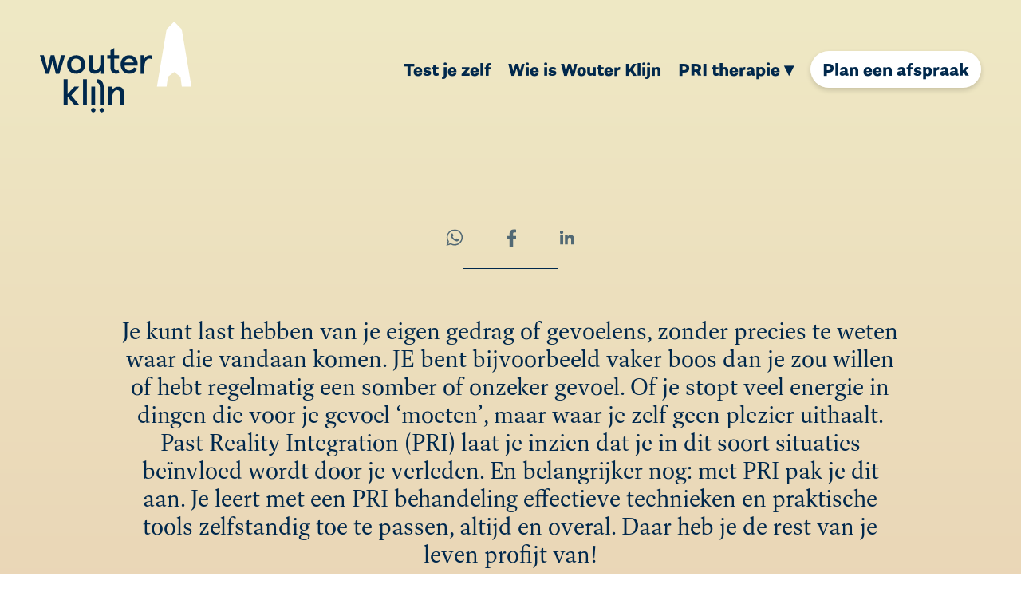

--- FILE ---
content_type: text/html; charset=UTF-8
request_url: https://www.wouterklijn.nl/over-pri/
body_size: 14161
content:
<!DOCTYPE html>
<html lang="nl-NL" class="no-js">
<head>
	<meta charset="UTF-8">
	<meta name="viewport" content="width=device-width, initial-scale=1">
    <title>Wouter Klijn | Wat is PRI therapie? - Wouter Klijn</title>
	<link rel="profile" href="http://gmpg.org/xfn/11">
		<link rel="stylesheet" href="https://stackpath.bootstrapcdn.com/bootstrap/4.4.1/css/bootstrap.min.css" integrity="sha384-Vkoo8x4CGsO3+Hhxv8T/Q5PaXtkKtu6ug5TOeNV6gBiFeWPGFN9MuhOf23Q9Ifjh" crossorigin="anonymous">
	<link rel="stylesheet" href="https://use.typekit.net/fpq5dpa.css">
	<script src="https://ajax.googleapis.com/ajax/libs/jquery/3.4.1/jquery.min.js"></script>
	<meta name='robots' content='index, follow, max-image-preview:large, max-snippet:-1, max-video-preview:-1' />
	<style>img:is([sizes="auto" i], [sizes^="auto," i]) { contain-intrinsic-size: 3000px 1500px }</style>
	
	<!-- This site is optimized with the Yoast SEO plugin v26.4 - https://yoast.com/wordpress/plugins/seo/ -->
	<link rel="canonical" href="https://www.wouterklijn.nl/over-pri/" />
	<meta property="og:locale" content="nl_NL" />
	<meta property="og:type" content="article" />
	<meta property="og:title" content="Wat is PRI therapie? - Wouter Klijn" />
	<meta property="og:description" content="Wat doet PRI? Door met een PRI behandeling de emotionele lading van het hier en nu af te halen, ziet de wereld er ineen heel anders uit. Je ziet het heden zoals het werkelijk is. En vaak is dat verrassend onbelast. Voor wie is PRI therapie geschikt? PRI is voor iedereen en voor allerlei soorten [&hellip;]" />
	<meta property="og:url" content="https://www.wouterklijn.nl/over-pri/" />
	<meta property="og:site_name" content="Wouter Klijn" />
	<meta property="article:modified_time" content="2023-04-19T09:39:39+00:00" />
	<meta property="og:image" content="https://www.wouterklijn.nl/wp-content/uploads/2020/05/WouterKlijn-JustJusta-9-scaled.jpg" />
	<meta property="og:image:width" content="2560" />
	<meta property="og:image:height" content="1703" />
	<meta property="og:image:type" content="image/jpeg" />
	<meta name="twitter:card" content="summary_large_image" />
	<meta name="twitter:label1" content="Geschatte leestijd" />
	<meta name="twitter:data1" content="2 minuten" />
	<script type="application/ld+json" class="yoast-schema-graph">{"@context":"https://schema.org","@graph":[{"@type":"WebPage","@id":"https://www.wouterklijn.nl/over-pri/","url":"https://www.wouterklijn.nl/over-pri/","name":"Wat is PRI therapie? - Wouter Klijn","isPartOf":{"@id":"https://www.wouterklijn.nl/#website"},"primaryImageOfPage":{"@id":"https://www.wouterklijn.nl/over-pri/#primaryimage"},"image":{"@id":"https://www.wouterklijn.nl/over-pri/#primaryimage"},"thumbnailUrl":"https://www.wouterklijn.nl/wp-content/uploads/2020/05/WouterKlijn-JustJusta-9-scaled.jpg","datePublished":"2020-04-17T06:54:13+00:00","dateModified":"2023-04-19T09:39:39+00:00","breadcrumb":{"@id":"https://www.wouterklijn.nl/over-pri/#breadcrumb"},"inLanguage":"nl-NL","potentialAction":[{"@type":"ReadAction","target":["https://www.wouterklijn.nl/over-pri/"]}]},{"@type":"ImageObject","inLanguage":"nl-NL","@id":"https://www.wouterklijn.nl/over-pri/#primaryimage","url":"https://www.wouterklijn.nl/wp-content/uploads/2020/05/WouterKlijn-JustJusta-9-scaled.jpg","contentUrl":"https://www.wouterklijn.nl/wp-content/uploads/2020/05/WouterKlijn-JustJusta-9-scaled.jpg","width":2560,"height":1703,"caption":"Just Justa fotografie"},{"@type":"BreadcrumbList","@id":"https://www.wouterklijn.nl/over-pri/#breadcrumb","itemListElement":[{"@type":"ListItem","position":1,"name":"Home","item":"https://www.wouterklijn.nl/"},{"@type":"ListItem","position":2,"name":"Wat is PRI therapie?"}]},{"@type":"WebSite","@id":"https://www.wouterklijn.nl/#website","url":"https://www.wouterklijn.nl/","name":"Wouter Klijn","description":"Past Reality Integration (PRI) therapie- en coaching te Overveen","publisher":{"@id":"https://www.wouterklijn.nl/#organization"},"potentialAction":[{"@type":"SearchAction","target":{"@type":"EntryPoint","urlTemplate":"https://www.wouterklijn.nl/?s={search_term_string}"},"query-input":{"@type":"PropertyValueSpecification","valueRequired":true,"valueName":"search_term_string"}}],"inLanguage":"nl-NL"},{"@type":"Organization","@id":"https://www.wouterklijn.nl/#organization","name":"Wouter Klijn","url":"https://www.wouterklijn.nl/","logo":{"@type":"ImageObject","inLanguage":"nl-NL","@id":"https://www.wouterklijn.nl/#/schema/logo/image/","url":"https://www.wouterklijn.nl/wp-content/uploads/2020/04/logo-white.svg","contentUrl":"https://www.wouterklijn.nl/wp-content/uploads/2020/04/logo-white.svg","width":188,"height":112,"caption":"Wouter Klijn"},"image":{"@id":"https://www.wouterklijn.nl/#/schema/logo/image/"}}]}</script>
	<!-- / Yoast SEO plugin. -->



<link rel="alternate" type="application/rss+xml" title="Podcast Feed: Door welke bril kijk naar jij naar de wereld (podcast)" href="https://www.wouterklijn.nl/feed/podcast/" />
		<!-- This site uses the Google Analytics by MonsterInsights plugin v9.11.1 - Using Analytics tracking - https://www.monsterinsights.com/ -->
							<script src="//www.googletagmanager.com/gtag/js?id=G-ZPS8SDSSSB"  data-cfasync="false" data-wpfc-render="false" type="text/javascript" async></script>
			<script data-cfasync="false" data-wpfc-render="false" type="text/javascript">
				var mi_version = '9.11.1';
				var mi_track_user = true;
				var mi_no_track_reason = '';
								var MonsterInsightsDefaultLocations = {"page_location":"https:\/\/www.wouterklijn.nl\/over-pri\/"};
								if ( typeof MonsterInsightsPrivacyGuardFilter === 'function' ) {
					var MonsterInsightsLocations = (typeof MonsterInsightsExcludeQuery === 'object') ? MonsterInsightsPrivacyGuardFilter( MonsterInsightsExcludeQuery ) : MonsterInsightsPrivacyGuardFilter( MonsterInsightsDefaultLocations );
				} else {
					var MonsterInsightsLocations = (typeof MonsterInsightsExcludeQuery === 'object') ? MonsterInsightsExcludeQuery : MonsterInsightsDefaultLocations;
				}

								var disableStrs = [
										'ga-disable-G-ZPS8SDSSSB',
									];

				/* Function to detect opted out users */
				function __gtagTrackerIsOptedOut() {
					for (var index = 0; index < disableStrs.length; index++) {
						if (document.cookie.indexOf(disableStrs[index] + '=true') > -1) {
							return true;
						}
					}

					return false;
				}

				/* Disable tracking if the opt-out cookie exists. */
				if (__gtagTrackerIsOptedOut()) {
					for (var index = 0; index < disableStrs.length; index++) {
						window[disableStrs[index]] = true;
					}
				}

				/* Opt-out function */
				function __gtagTrackerOptout() {
					for (var index = 0; index < disableStrs.length; index++) {
						document.cookie = disableStrs[index] + '=true; expires=Thu, 31 Dec 2099 23:59:59 UTC; path=/';
						window[disableStrs[index]] = true;
					}
				}

				if ('undefined' === typeof gaOptout) {
					function gaOptout() {
						__gtagTrackerOptout();
					}
				}
								window.dataLayer = window.dataLayer || [];

				window.MonsterInsightsDualTracker = {
					helpers: {},
					trackers: {},
				};
				if (mi_track_user) {
					function __gtagDataLayer() {
						dataLayer.push(arguments);
					}

					function __gtagTracker(type, name, parameters) {
						if (!parameters) {
							parameters = {};
						}

						if (parameters.send_to) {
							__gtagDataLayer.apply(null, arguments);
							return;
						}

						if (type === 'event') {
														parameters.send_to = monsterinsights_frontend.v4_id;
							var hookName = name;
							if (typeof parameters['event_category'] !== 'undefined') {
								hookName = parameters['event_category'] + ':' + name;
							}

							if (typeof MonsterInsightsDualTracker.trackers[hookName] !== 'undefined') {
								MonsterInsightsDualTracker.trackers[hookName](parameters);
							} else {
								__gtagDataLayer('event', name, parameters);
							}
							
						} else {
							__gtagDataLayer.apply(null, arguments);
						}
					}

					__gtagTracker('js', new Date());
					__gtagTracker('set', {
						'developer_id.dZGIzZG': true,
											});
					if ( MonsterInsightsLocations.page_location ) {
						__gtagTracker('set', MonsterInsightsLocations);
					}
										__gtagTracker('config', 'G-ZPS8SDSSSB', {"forceSSL":"true","link_attribution":"true"} );
										window.gtag = __gtagTracker;										(function () {
						/* https://developers.google.com/analytics/devguides/collection/analyticsjs/ */
						/* ga and __gaTracker compatibility shim. */
						var noopfn = function () {
							return null;
						};
						var newtracker = function () {
							return new Tracker();
						};
						var Tracker = function () {
							return null;
						};
						var p = Tracker.prototype;
						p.get = noopfn;
						p.set = noopfn;
						p.send = function () {
							var args = Array.prototype.slice.call(arguments);
							args.unshift('send');
							__gaTracker.apply(null, args);
						};
						var __gaTracker = function () {
							var len = arguments.length;
							if (len === 0) {
								return;
							}
							var f = arguments[len - 1];
							if (typeof f !== 'object' || f === null || typeof f.hitCallback !== 'function') {
								if ('send' === arguments[0]) {
									var hitConverted, hitObject = false, action;
									if ('event' === arguments[1]) {
										if ('undefined' !== typeof arguments[3]) {
											hitObject = {
												'eventAction': arguments[3],
												'eventCategory': arguments[2],
												'eventLabel': arguments[4],
												'value': arguments[5] ? arguments[5] : 1,
											}
										}
									}
									if ('pageview' === arguments[1]) {
										if ('undefined' !== typeof arguments[2]) {
											hitObject = {
												'eventAction': 'page_view',
												'page_path': arguments[2],
											}
										}
									}
									if (typeof arguments[2] === 'object') {
										hitObject = arguments[2];
									}
									if (typeof arguments[5] === 'object') {
										Object.assign(hitObject, arguments[5]);
									}
									if ('undefined' !== typeof arguments[1].hitType) {
										hitObject = arguments[1];
										if ('pageview' === hitObject.hitType) {
											hitObject.eventAction = 'page_view';
										}
									}
									if (hitObject) {
										action = 'timing' === arguments[1].hitType ? 'timing_complete' : hitObject.eventAction;
										hitConverted = mapArgs(hitObject);
										__gtagTracker('event', action, hitConverted);
									}
								}
								return;
							}

							function mapArgs(args) {
								var arg, hit = {};
								var gaMap = {
									'eventCategory': 'event_category',
									'eventAction': 'event_action',
									'eventLabel': 'event_label',
									'eventValue': 'event_value',
									'nonInteraction': 'non_interaction',
									'timingCategory': 'event_category',
									'timingVar': 'name',
									'timingValue': 'value',
									'timingLabel': 'event_label',
									'page': 'page_path',
									'location': 'page_location',
									'title': 'page_title',
									'referrer' : 'page_referrer',
								};
								for (arg in args) {
																		if (!(!args.hasOwnProperty(arg) || !gaMap.hasOwnProperty(arg))) {
										hit[gaMap[arg]] = args[arg];
									} else {
										hit[arg] = args[arg];
									}
								}
								return hit;
							}

							try {
								f.hitCallback();
							} catch (ex) {
							}
						};
						__gaTracker.create = newtracker;
						__gaTracker.getByName = newtracker;
						__gaTracker.getAll = function () {
							return [];
						};
						__gaTracker.remove = noopfn;
						__gaTracker.loaded = true;
						window['__gaTracker'] = __gaTracker;
					})();
									} else {
										console.log("");
					(function () {
						function __gtagTracker() {
							return null;
						}

						window['__gtagTracker'] = __gtagTracker;
						window['gtag'] = __gtagTracker;
					})();
									}
			</script>
							<!-- / Google Analytics by MonsterInsights -->
		<script type="text/javascript">
/* <![CDATA[ */
window._wpemojiSettings = {"baseUrl":"https:\/\/s.w.org\/images\/core\/emoji\/16.0.1\/72x72\/","ext":".png","svgUrl":"https:\/\/s.w.org\/images\/core\/emoji\/16.0.1\/svg\/","svgExt":".svg","source":{"concatemoji":"https:\/\/www.wouterklijn.nl\/wp-includes\/js\/wp-emoji-release.min.js?ver=6.8.3"}};
/*! This file is auto-generated */
!function(s,n){var o,i,e;function c(e){try{var t={supportTests:e,timestamp:(new Date).valueOf()};sessionStorage.setItem(o,JSON.stringify(t))}catch(e){}}function p(e,t,n){e.clearRect(0,0,e.canvas.width,e.canvas.height),e.fillText(t,0,0);var t=new Uint32Array(e.getImageData(0,0,e.canvas.width,e.canvas.height).data),a=(e.clearRect(0,0,e.canvas.width,e.canvas.height),e.fillText(n,0,0),new Uint32Array(e.getImageData(0,0,e.canvas.width,e.canvas.height).data));return t.every(function(e,t){return e===a[t]})}function u(e,t){e.clearRect(0,0,e.canvas.width,e.canvas.height),e.fillText(t,0,0);for(var n=e.getImageData(16,16,1,1),a=0;a<n.data.length;a++)if(0!==n.data[a])return!1;return!0}function f(e,t,n,a){switch(t){case"flag":return n(e,"\ud83c\udff3\ufe0f\u200d\u26a7\ufe0f","\ud83c\udff3\ufe0f\u200b\u26a7\ufe0f")?!1:!n(e,"\ud83c\udde8\ud83c\uddf6","\ud83c\udde8\u200b\ud83c\uddf6")&&!n(e,"\ud83c\udff4\udb40\udc67\udb40\udc62\udb40\udc65\udb40\udc6e\udb40\udc67\udb40\udc7f","\ud83c\udff4\u200b\udb40\udc67\u200b\udb40\udc62\u200b\udb40\udc65\u200b\udb40\udc6e\u200b\udb40\udc67\u200b\udb40\udc7f");case"emoji":return!a(e,"\ud83e\udedf")}return!1}function g(e,t,n,a){var r="undefined"!=typeof WorkerGlobalScope&&self instanceof WorkerGlobalScope?new OffscreenCanvas(300,150):s.createElement("canvas"),o=r.getContext("2d",{willReadFrequently:!0}),i=(o.textBaseline="top",o.font="600 32px Arial",{});return e.forEach(function(e){i[e]=t(o,e,n,a)}),i}function t(e){var t=s.createElement("script");t.src=e,t.defer=!0,s.head.appendChild(t)}"undefined"!=typeof Promise&&(o="wpEmojiSettingsSupports",i=["flag","emoji"],n.supports={everything:!0,everythingExceptFlag:!0},e=new Promise(function(e){s.addEventListener("DOMContentLoaded",e,{once:!0})}),new Promise(function(t){var n=function(){try{var e=JSON.parse(sessionStorage.getItem(o));if("object"==typeof e&&"number"==typeof e.timestamp&&(new Date).valueOf()<e.timestamp+604800&&"object"==typeof e.supportTests)return e.supportTests}catch(e){}return null}();if(!n){if("undefined"!=typeof Worker&&"undefined"!=typeof OffscreenCanvas&&"undefined"!=typeof URL&&URL.createObjectURL&&"undefined"!=typeof Blob)try{var e="postMessage("+g.toString()+"("+[JSON.stringify(i),f.toString(),p.toString(),u.toString()].join(",")+"));",a=new Blob([e],{type:"text/javascript"}),r=new Worker(URL.createObjectURL(a),{name:"wpTestEmojiSupports"});return void(r.onmessage=function(e){c(n=e.data),r.terminate(),t(n)})}catch(e){}c(n=g(i,f,p,u))}t(n)}).then(function(e){for(var t in e)n.supports[t]=e[t],n.supports.everything=n.supports.everything&&n.supports[t],"flag"!==t&&(n.supports.everythingExceptFlag=n.supports.everythingExceptFlag&&n.supports[t]);n.supports.everythingExceptFlag=n.supports.everythingExceptFlag&&!n.supports.flag,n.DOMReady=!1,n.readyCallback=function(){n.DOMReady=!0}}).then(function(){return e}).then(function(){var e;n.supports.everything||(n.readyCallback(),(e=n.source||{}).concatemoji?t(e.concatemoji):e.wpemoji&&e.twemoji&&(t(e.twemoji),t(e.wpemoji)))}))}((window,document),window._wpemojiSettings);
/* ]]> */
</script>
<link rel='stylesheet' id='podlove-frontend-css-css' href='https://www.wouterklijn.nl/wp-content/plugins/podlove-podcasting-plugin-for-wordpress/css/frontend.css?ver=1.0' type='text/css' media='all' />
<link rel='stylesheet' id='podlove-admin-font-css' href='https://www.wouterklijn.nl/wp-content/plugins/podlove-podcasting-plugin-for-wordpress/css/admin-font.css?ver=4.3.2' type='text/css' media='all' />
<style id='wp-emoji-styles-inline-css' type='text/css'>

	img.wp-smiley, img.emoji {
		display: inline !important;
		border: none !important;
		box-shadow: none !important;
		height: 1em !important;
		width: 1em !important;
		margin: 0 0.07em !important;
		vertical-align: -0.1em !important;
		background: none !important;
		padding: 0 !important;
	}
</style>
<link rel='stylesheet' id='wp-block-library-css' href='https://www.wouterklijn.nl/wp-includes/css/dist/block-library/style.min.css?ver=6.8.3' type='text/css' media='all' />
<style id='classic-theme-styles-inline-css' type='text/css'>
/*! This file is auto-generated */
.wp-block-button__link{color:#fff;background-color:#32373c;border-radius:9999px;box-shadow:none;text-decoration:none;padding:calc(.667em + 2px) calc(1.333em + 2px);font-size:1.125em}.wp-block-file__button{background:#32373c;color:#fff;text-decoration:none}
</style>
<style id='global-styles-inline-css' type='text/css'>
:root{--wp--preset--aspect-ratio--square: 1;--wp--preset--aspect-ratio--4-3: 4/3;--wp--preset--aspect-ratio--3-4: 3/4;--wp--preset--aspect-ratio--3-2: 3/2;--wp--preset--aspect-ratio--2-3: 2/3;--wp--preset--aspect-ratio--16-9: 16/9;--wp--preset--aspect-ratio--9-16: 9/16;--wp--preset--color--black: #000000;--wp--preset--color--cyan-bluish-gray: #abb8c3;--wp--preset--color--white: #ffffff;--wp--preset--color--pale-pink: #f78da7;--wp--preset--color--vivid-red: #cf2e2e;--wp--preset--color--luminous-vivid-orange: #ff6900;--wp--preset--color--luminous-vivid-amber: #fcb900;--wp--preset--color--light-green-cyan: #7bdcb5;--wp--preset--color--vivid-green-cyan: #00d084;--wp--preset--color--pale-cyan-blue: #8ed1fc;--wp--preset--color--vivid-cyan-blue: #0693e3;--wp--preset--color--vivid-purple: #9b51e0;--wp--preset--gradient--vivid-cyan-blue-to-vivid-purple: linear-gradient(135deg,rgba(6,147,227,1) 0%,rgb(155,81,224) 100%);--wp--preset--gradient--light-green-cyan-to-vivid-green-cyan: linear-gradient(135deg,rgb(122,220,180) 0%,rgb(0,208,130) 100%);--wp--preset--gradient--luminous-vivid-amber-to-luminous-vivid-orange: linear-gradient(135deg,rgba(252,185,0,1) 0%,rgba(255,105,0,1) 100%);--wp--preset--gradient--luminous-vivid-orange-to-vivid-red: linear-gradient(135deg,rgba(255,105,0,1) 0%,rgb(207,46,46) 100%);--wp--preset--gradient--very-light-gray-to-cyan-bluish-gray: linear-gradient(135deg,rgb(238,238,238) 0%,rgb(169,184,195) 100%);--wp--preset--gradient--cool-to-warm-spectrum: linear-gradient(135deg,rgb(74,234,220) 0%,rgb(151,120,209) 20%,rgb(207,42,186) 40%,rgb(238,44,130) 60%,rgb(251,105,98) 80%,rgb(254,248,76) 100%);--wp--preset--gradient--blush-light-purple: linear-gradient(135deg,rgb(255,206,236) 0%,rgb(152,150,240) 100%);--wp--preset--gradient--blush-bordeaux: linear-gradient(135deg,rgb(254,205,165) 0%,rgb(254,45,45) 50%,rgb(107,0,62) 100%);--wp--preset--gradient--luminous-dusk: linear-gradient(135deg,rgb(255,203,112) 0%,rgb(199,81,192) 50%,rgb(65,88,208) 100%);--wp--preset--gradient--pale-ocean: linear-gradient(135deg,rgb(255,245,203) 0%,rgb(182,227,212) 50%,rgb(51,167,181) 100%);--wp--preset--gradient--electric-grass: linear-gradient(135deg,rgb(202,248,128) 0%,rgb(113,206,126) 100%);--wp--preset--gradient--midnight: linear-gradient(135deg,rgb(2,3,129) 0%,rgb(40,116,252) 100%);--wp--preset--font-size--small: 13px;--wp--preset--font-size--medium: 20px;--wp--preset--font-size--large: 36px;--wp--preset--font-size--x-large: 42px;--wp--preset--spacing--20: 0.44rem;--wp--preset--spacing--30: 0.67rem;--wp--preset--spacing--40: 1rem;--wp--preset--spacing--50: 1.5rem;--wp--preset--spacing--60: 2.25rem;--wp--preset--spacing--70: 3.38rem;--wp--preset--spacing--80: 5.06rem;--wp--preset--shadow--natural: 6px 6px 9px rgba(0, 0, 0, 0.2);--wp--preset--shadow--deep: 12px 12px 50px rgba(0, 0, 0, 0.4);--wp--preset--shadow--sharp: 6px 6px 0px rgba(0, 0, 0, 0.2);--wp--preset--shadow--outlined: 6px 6px 0px -3px rgba(255, 255, 255, 1), 6px 6px rgba(0, 0, 0, 1);--wp--preset--shadow--crisp: 6px 6px 0px rgba(0, 0, 0, 1);}:where(.is-layout-flex){gap: 0.5em;}:where(.is-layout-grid){gap: 0.5em;}body .is-layout-flex{display: flex;}.is-layout-flex{flex-wrap: wrap;align-items: center;}.is-layout-flex > :is(*, div){margin: 0;}body .is-layout-grid{display: grid;}.is-layout-grid > :is(*, div){margin: 0;}:where(.wp-block-columns.is-layout-flex){gap: 2em;}:where(.wp-block-columns.is-layout-grid){gap: 2em;}:where(.wp-block-post-template.is-layout-flex){gap: 1.25em;}:where(.wp-block-post-template.is-layout-grid){gap: 1.25em;}.has-black-color{color: var(--wp--preset--color--black) !important;}.has-cyan-bluish-gray-color{color: var(--wp--preset--color--cyan-bluish-gray) !important;}.has-white-color{color: var(--wp--preset--color--white) !important;}.has-pale-pink-color{color: var(--wp--preset--color--pale-pink) !important;}.has-vivid-red-color{color: var(--wp--preset--color--vivid-red) !important;}.has-luminous-vivid-orange-color{color: var(--wp--preset--color--luminous-vivid-orange) !important;}.has-luminous-vivid-amber-color{color: var(--wp--preset--color--luminous-vivid-amber) !important;}.has-light-green-cyan-color{color: var(--wp--preset--color--light-green-cyan) !important;}.has-vivid-green-cyan-color{color: var(--wp--preset--color--vivid-green-cyan) !important;}.has-pale-cyan-blue-color{color: var(--wp--preset--color--pale-cyan-blue) !important;}.has-vivid-cyan-blue-color{color: var(--wp--preset--color--vivid-cyan-blue) !important;}.has-vivid-purple-color{color: var(--wp--preset--color--vivid-purple) !important;}.has-black-background-color{background-color: var(--wp--preset--color--black) !important;}.has-cyan-bluish-gray-background-color{background-color: var(--wp--preset--color--cyan-bluish-gray) !important;}.has-white-background-color{background-color: var(--wp--preset--color--white) !important;}.has-pale-pink-background-color{background-color: var(--wp--preset--color--pale-pink) !important;}.has-vivid-red-background-color{background-color: var(--wp--preset--color--vivid-red) !important;}.has-luminous-vivid-orange-background-color{background-color: var(--wp--preset--color--luminous-vivid-orange) !important;}.has-luminous-vivid-amber-background-color{background-color: var(--wp--preset--color--luminous-vivid-amber) !important;}.has-light-green-cyan-background-color{background-color: var(--wp--preset--color--light-green-cyan) !important;}.has-vivid-green-cyan-background-color{background-color: var(--wp--preset--color--vivid-green-cyan) !important;}.has-pale-cyan-blue-background-color{background-color: var(--wp--preset--color--pale-cyan-blue) !important;}.has-vivid-cyan-blue-background-color{background-color: var(--wp--preset--color--vivid-cyan-blue) !important;}.has-vivid-purple-background-color{background-color: var(--wp--preset--color--vivid-purple) !important;}.has-black-border-color{border-color: var(--wp--preset--color--black) !important;}.has-cyan-bluish-gray-border-color{border-color: var(--wp--preset--color--cyan-bluish-gray) !important;}.has-white-border-color{border-color: var(--wp--preset--color--white) !important;}.has-pale-pink-border-color{border-color: var(--wp--preset--color--pale-pink) !important;}.has-vivid-red-border-color{border-color: var(--wp--preset--color--vivid-red) !important;}.has-luminous-vivid-orange-border-color{border-color: var(--wp--preset--color--luminous-vivid-orange) !important;}.has-luminous-vivid-amber-border-color{border-color: var(--wp--preset--color--luminous-vivid-amber) !important;}.has-light-green-cyan-border-color{border-color: var(--wp--preset--color--light-green-cyan) !important;}.has-vivid-green-cyan-border-color{border-color: var(--wp--preset--color--vivid-green-cyan) !important;}.has-pale-cyan-blue-border-color{border-color: var(--wp--preset--color--pale-cyan-blue) !important;}.has-vivid-cyan-blue-border-color{border-color: var(--wp--preset--color--vivid-cyan-blue) !important;}.has-vivid-purple-border-color{border-color: var(--wp--preset--color--vivid-purple) !important;}.has-vivid-cyan-blue-to-vivid-purple-gradient-background{background: var(--wp--preset--gradient--vivid-cyan-blue-to-vivid-purple) !important;}.has-light-green-cyan-to-vivid-green-cyan-gradient-background{background: var(--wp--preset--gradient--light-green-cyan-to-vivid-green-cyan) !important;}.has-luminous-vivid-amber-to-luminous-vivid-orange-gradient-background{background: var(--wp--preset--gradient--luminous-vivid-amber-to-luminous-vivid-orange) !important;}.has-luminous-vivid-orange-to-vivid-red-gradient-background{background: var(--wp--preset--gradient--luminous-vivid-orange-to-vivid-red) !important;}.has-very-light-gray-to-cyan-bluish-gray-gradient-background{background: var(--wp--preset--gradient--very-light-gray-to-cyan-bluish-gray) !important;}.has-cool-to-warm-spectrum-gradient-background{background: var(--wp--preset--gradient--cool-to-warm-spectrum) !important;}.has-blush-light-purple-gradient-background{background: var(--wp--preset--gradient--blush-light-purple) !important;}.has-blush-bordeaux-gradient-background{background: var(--wp--preset--gradient--blush-bordeaux) !important;}.has-luminous-dusk-gradient-background{background: var(--wp--preset--gradient--luminous-dusk) !important;}.has-pale-ocean-gradient-background{background: var(--wp--preset--gradient--pale-ocean) !important;}.has-electric-grass-gradient-background{background: var(--wp--preset--gradient--electric-grass) !important;}.has-midnight-gradient-background{background: var(--wp--preset--gradient--midnight) !important;}.has-small-font-size{font-size: var(--wp--preset--font-size--small) !important;}.has-medium-font-size{font-size: var(--wp--preset--font-size--medium) !important;}.has-large-font-size{font-size: var(--wp--preset--font-size--large) !important;}.has-x-large-font-size{font-size: var(--wp--preset--font-size--x-large) !important;}
:where(.wp-block-post-template.is-layout-flex){gap: 1.25em;}:where(.wp-block-post-template.is-layout-grid){gap: 1.25em;}
:where(.wp-block-columns.is-layout-flex){gap: 2em;}:where(.wp-block-columns.is-layout-grid){gap: 2em;}
:root :where(.wp-block-pullquote){font-size: 1.5em;line-height: 1.6;}
</style>
<link rel='stylesheet' id='style-css-css' href='https://www.wouterklijn.nl/wp-content/themes/wouterklijn/style.css?ver=6.8.3' type='text/css' media='all' />
<script type="text/javascript" src="https://www.wouterklijn.nl/wp-content/plugins/google-analytics-for-wordpress/assets/js/frontend-gtag.min.js?ver=9.11.1" id="monsterinsights-frontend-script-js" async="async" data-wp-strategy="async"></script>
<script data-cfasync="false" data-wpfc-render="false" type="text/javascript" id='monsterinsights-frontend-script-js-extra'>/* <![CDATA[ */
var monsterinsights_frontend = {"js_events_tracking":"true","download_extensions":"doc,pdf,ppt,zip,xls,docx,pptx,xlsx","inbound_paths":"[{\"path\":\"\\\/go\\\/\",\"label\":\"affiliate\"},{\"path\":\"\\\/recommend\\\/\",\"label\":\"affiliate\"}]","home_url":"https:\/\/www.wouterklijn.nl","hash_tracking":"false","v4_id":"G-ZPS8SDSSSB"};/* ]]> */
</script>
<link rel="https://api.w.org/" href="https://www.wouterklijn.nl/wp-json/" /><link rel="alternate" title="JSON" type="application/json" href="https://www.wouterklijn.nl/wp-json/wp/v2/pages/11" /><link rel="EditURI" type="application/rsd+xml" title="RSD" href="https://www.wouterklijn.nl/xmlrpc.php?rsd" />
<meta name="generator" content="WordPress 6.8.3" />
<link rel='shortlink' href='https://www.wouterklijn.nl/?p=11' />
<link rel="alternate" title="oEmbed (JSON)" type="application/json+oembed" href="https://www.wouterklijn.nl/wp-json/oembed/1.0/embed?url=https%3A%2F%2Fwww.wouterklijn.nl%2Fover-pri%2F" />
<link rel="alternate" title="oEmbed (XML)" type="text/xml+oembed" href="https://www.wouterklijn.nl/wp-json/oembed/1.0/embed?url=https%3A%2F%2Fwww.wouterklijn.nl%2Fover-pri%2F&#038;format=xml" />
<script>readMoreArgs = []</script><script type="text/javascript">
				EXPM_VERSION=3.55;EXPM_AJAX_URL='https://www.wouterklijn.nl/wp-admin/admin-ajax.php';
			function yrmAddEvent(element, eventName, fn) {
				if (element.addEventListener)
					element.addEventListener(eventName, fn, false);
				else if (element.attachEvent)
					element.attachEvent('on' + eventName, fn);
			}
			</script><style type="text/css">.recentcomments a{display:inline !important;padding:0 !important;margin:0 !important;}</style><link rel="icon" href="https://www.wouterklijn.nl/wp-content/uploads/2020/04/cropped-favicon-32x32.png" sizes="32x32" />
<link rel="icon" href="https://www.wouterklijn.nl/wp-content/uploads/2020/04/cropped-favicon-192x192.png" sizes="192x192" />
<link rel="apple-touch-icon" href="https://www.wouterklijn.nl/wp-content/uploads/2020/04/cropped-favicon-180x180.png" />
<meta name="msapplication-TileImage" content="https://www.wouterklijn.nl/wp-content/uploads/2020/04/cropped-favicon-270x270.png" />
	
	<!-- Google Tag Manager -->
<script>(function(w,d,s,l,i){w[l]=w[l]||[];w[l].push({'gtm.start':
new Date().getTime(),event:'gtm.js'});var f=d.getElementsByTagName(s)[0],
j=d.createElement(s),dl=l!='dataLayer'?'&l='+l:'';j.async=true;j.src=
'https://www.googletagmanager.com/gtm.js?id='+i+dl;f.parentNode.insertBefore(j,f);
})(window,document,'script','dataLayer','GTM-WLPHQVT');</script>
<!-- End Google Tag Manager -->
	
	<!-- Global site tag (gtag.js) - Google Analytics -->
<script async src="https://www.googletagmanager.com/gtag/js?id=UA-120889317-1"></script>
<script>
  window.dataLayer = window.dataLayer || [];
  function gtag(){dataLayer.push(arguments);}
  gtag('js', new Date());

  gtag('config', 'UA-120889317-1');
</script>


	
</head>

<body class="wp-singular page-template-default page page-id-11 wp-theme-wouterklijn">

<div class="menu-block">
	<div class="menu-hoofdmenu-container"><ul id="menu-hoofdmenu" class="menu"><li id="menu-item-144" class="menu-item menu-item-type-post_type menu-item-object-page menu-item-144"><a href="https://www.wouterklijn.nl/test-jezelf/">Test je zelf</a></li>
<li id="menu-item-17" class="menu-item menu-item-type-post_type menu-item-object-page menu-item-17"><a href="https://www.wouterklijn.nl/over-wouter-klijn/">Wie is Wouter Klijn</a></li>
<li id="menu-item-80" class="menu-item menu-item-type-post_type menu-item-object-page menu-item-80"><a href="https://www.wouterklijn.nl/werkwijze/">Werkwijze</a></li>
<li id="menu-item-333" class="menu-item menu-item-type-custom menu-item-object-custom menu-item-has-children menu-item-333"><a href="#">PRI therapie ▾</a>
<ul class="sub-menu">
	<li id="menu-item-348" class="menu-item menu-item-type-post_type menu-item-object-page menu-item-348"><a href="https://www.wouterklijn.nl/pri-therapie-voor-wie/">PRI therapie, voor wie?</a></li>
	<li id="menu-item-200" class="menu-item menu-item-type-post_type menu-item-object-page menu-item-200"><a href="https://www.wouterklijn.nl/bedrijven/">PRI therapie voor bedrijven</a></li>
	<li id="menu-item-278" class="menu-item menu-item-type-post_type menu-item-object-page menu-item-278"><a href="https://www.wouterklijn.nl/onderwijs/">PRI therapie voor onderwijs</a></li>
</ul>
</li>
<li id="menu-item-15" class="menu-item menu-item-type-post_type menu-item-object-page menu-item-15"><a href="https://www.wouterklijn.nl/contact/">Contact <span>of</span></a></li>
<li id="menu-item-229" class="menu-item menu-item-type-custom menu-item-object-custom menu-item-229"><a href="https://calendly.com/wouter-klijn/30min?month=2021-10">Plan een afspraak</a></li>
</ul></div>	<div class="menu-footer">
		<a class="menu-close">sluiten <img src="/wp-content/uploads/2020/04/ios-close-circle-outline.svg"></a>
	</div>
</div>

<section class="top top-menu">
	<div class="container">
		<div class="row">
			<div class="col-3 d-xl-none">
			<a class="mobile-menu"><img src="/wp-content/uploads/2021/10/menu-paragraph.svg"></a>
			</div>
			<div class="col-6 text-center text-xl-left col-xl-2 logo">
				<a href="/"><img src="/wp-content/uploads/2020/04/logo.png"></a>
			</div>
			<div class="d-none d-xl-block col-xl-10 top-menu-space">
			  <div class="menu-hoofdmenu-container"><ul id="menu-hoofdmenu-1" class="menu"><li class="menu-item menu-item-type-post_type menu-item-object-page menu-item-144"><a href="https://www.wouterklijn.nl/test-jezelf/">Test je zelf</a></li>
<li class="menu-item menu-item-type-post_type menu-item-object-page menu-item-17"><a href="https://www.wouterklijn.nl/over-wouter-klijn/">Wie is Wouter Klijn</a></li>
<li class="menu-item menu-item-type-post_type menu-item-object-page menu-item-80"><a href="https://www.wouterklijn.nl/werkwijze/">Werkwijze</a></li>
<li class="menu-item menu-item-type-custom menu-item-object-custom menu-item-has-children menu-item-333"><a href="#">PRI therapie ▾</a>
<ul class="sub-menu">
	<li class="menu-item menu-item-type-post_type menu-item-object-page menu-item-348"><a href="https://www.wouterklijn.nl/pri-therapie-voor-wie/">PRI therapie, voor wie?</a></li>
	<li class="menu-item menu-item-type-post_type menu-item-object-page menu-item-200"><a href="https://www.wouterklijn.nl/bedrijven/">PRI therapie voor bedrijven</a></li>
	<li class="menu-item menu-item-type-post_type menu-item-object-page menu-item-278"><a href="https://www.wouterklijn.nl/onderwijs/">PRI therapie voor onderwijs</a></li>
</ul>
</li>
<li class="menu-item menu-item-type-post_type menu-item-object-page menu-item-15"><a href="https://www.wouterklijn.nl/contact/">Contact <span>of</span></a></li>
<li class="menu-item menu-item-type-custom menu-item-object-custom menu-item-229"><a href="https://calendly.com/wouter-klijn/30min?month=2021-10">Plan een afspraak</a></li>
</ul></div>			</div>
			<div class="d-block d-xl-none col-3 text-right">
			  <a class="menu-icons" href="#"><img class="first-img" src="/wp-content/uploads/2021/10/5aab3f7d8ad49be42ef3d6bbb88bbb71.svg"></a>
			  <a class="menu-icons" href="#"><img src="/wp-content/uploads/2021/10/353b07b706fe267229bae774c1f2098a.svg"></a>
			</div>
		</div> 
	
	</div>

	<div class="container page-content">
	
		<div class="row">
			<div class="col-xs-12 col-md-10 offset-md-1 col-xl-10 offset-xl-1">
					
					 <h1 class="text-center"><? the_title(); ?></h1>
					 <ul class="social-menu">
						<li><a href="https://web.whatsapp.com/send/?text=<? the_permalink(); ?>" target="_blank" data-action="share/whatsapp/share"  data-original-title="whatsapp"><img src="/wp-content/uploads/2021/11/5aab3f7d8ad49be42ef3d6bbb88bbb71.svg"></a></li>
						<!-- <li><a href="https://telegram.me/share/?url=<? the_permalink(); ?>&text=<? the_title(); ?>" target="_blank"><img src="/wp-content/uploads/2021/11/e6c1c4d17fdf07ee19a777ba99636f87.svg"></a></li> -->
						<!-- <li><a href="#"><img src="/wp-content/uploads/2021/11/Layer_2.svg"></a></li> -->
						<li><a href="https://www.facebook.com/sharer/sharer.php?u=<? the_permalink(); ?>" target="_blank"><img src="/wp-content/uploads/2021/11/164d67a1160b38925142fd0da35aba5a.svg"></a></li>
						<li><a href="https://www.linkedin.com/sharing/share-offsite/?url=<? the_permalink(); ?>" target="_blank"><img src="/wp-content/uploads/2021/11/646ac6e1f02adf9d0c6eb1963946bdd7.svg"></a></li>
					</ul>
					<hr class="social-menu-hr">
					<p class="text-center toptext"> 
						Je kunt last hebben van je eigen gedrag of gevoelens, zonder precies te weten waar die vandaan komen. JE bent bijvoorbeeld vaker boos dan je zou willen of hebt regelmatig een somber of onzeker gevoel. Of je stopt veel energie in dingen die voor je gevoel ‘moeten’, maar waar je zelf geen plezier uithaalt. Past Reality Integration (PRI) laat je inzien dat je in dit soort situaties beïnvloed wordt door je verleden. En belangrijker nog: met PRI pak je dit aan. Je leert met een PRI behandeling effectieve technieken en praktische tools zelfstandig toe te passen, altijd en overal. Daar heb je de rest van je leven profijt van!					</p>
			</div>
		</div>
		
		<div class="row">
			<div class="col-12">
										<img class="fu-img" src="https://www.wouterklijn.nl/wp-content/uploads/2020/05/WouterKlijn-JustJusta-9-scaled.jpg" />
			</div>
		</div>
		
		<div class="row">
			<div class="col-xs-12 col-md-8 offset-md-2 col-xl-6 offset-xl-3">

					
<h3 class="wp-block-heading">Wat doet PRI?</h3>



<p>Door met een PRI behandeling de emotionele lading van het hier en nu af te halen, ziet de wereld er ineen heel anders uit. Je ziet het heden zoals het werkelijk is. En vaak is dat verrassend onbelast.</p>



<h3 class="wp-block-heading">Voor wie is PRI therapie geschikt?</h3>



<p>PRI is voor iedereen en voor allerlei soorten hulpvragen. Van angst om op de snelweg te rijden tot verslaving en van gevoel van somberheid tot problemen met puberende kinderen. Kortom: alles waar je in het leven tegenaan loopt</p>



<h3 class="wp-block-heading">Wat is het doel van PRI en de PRI therapie?</h3>



<p>Het doel van Past Reality Integration (PRI) is “dat we het heden zien voor wat het werkelijk is: vaak verrassend onbelast”.</p>



<p>Het doel van de PRI therapie is niet gelijk aan het doel van de PRI. Het doel van de PRI behandeling is dat de cliënt zelfstandig de PRI technieken en instrumenten kan toepassen bij hem c.q. haar.</p>



<h3 class="wp-block-heading">Wat doet de PRI therapeut?</h3>



<p>Tijdens een PRI traject staat de PRI-therapeut staat naast de cliënt en begeleidt hij deze bij het herkennen van de onbewuste patronen en emoties, die ervoor zorgen dat de cliënt in het heden emotionele problemen ondervindt. Het doel van de begeleiding is dat de cliënt meer grip krijgt op zijn of haar leven en beter in staat is om gezonde keuzes te maken.</p>



<p>Tijdens een PRI sessie werkt de PRI therapeut met diverse instrumenten, onder symbool ontleden, regressies en andere met visualisaties, oefeningen en gesprekken om deze processen in gang te zetten. De PRI-therapeut is er om de cliënt te ondersteunen bij het verkrijgen van meer inzicht en bewustzijn over zichzelf en om de cliënt te helpen bij het ontwikkelen van vaardigheden om op een gezonde manier om te gaan met niet productieve emoties en gedachten.</p>
				<span class="bottom-slogan">Benieuwd wat Past Reality Integration voor jou kan betekenen?</span>
				<a href="https://calendly.com/wouter-klijn/30min" class="afspraak">Maak een afspraak</a>
			</div>
		</div>
	

	</div>
	
	
	<section class="interest-footer">
	<div class="container">
		<div class="row">
		  <div class="col-12 col-lg-6">
			<h2>Wil je weten wat PRI voor jou kan betekenen? Plan een vrijblijvend kennismakingsgesprek in.<span>Coaching op het werk of school? Dat kan ook!</span></h2>
			<a class="button1" href="https://calendly.com/wouter-klijn/30min">Plan een afspraak</a>
			<a class="button2" href="/onderwijs">Coaching op werk of onderwijs</a>
		  </div>
		  <div class="col-12 col-lg-6">
			<div class="fig1">
				<span><b>Corona en nu?</b> Hoe houdt ik mij stand in de wereld</span>
				<a href="/pri-en-corona/">Bekijk de tips</a>
			</div>
			<div class="fig2">
				<!--<span>Lees de boeken</span>-->
			</div>
			<div class="fig3">
				<span>PRI voor het onderwijs</span>
				<a href="/onderwijs">Lees verder</a>
			</div>
		  </div>
		</div>
	</div>
</section></section>


<section class="podcast">
	<div class="container">
		<div class="row">
		  <div class="col-12 col-lg-6">
		  
			<h3>Podcasts en zelfhulp</h3>
			<a class="cover" href="https://open.spotify.com/show/5HKCNUrm4VcymkFkmz1HId"><img src="/wp-content/uploads/2021/10/Spotify-Cover.svg"></a>
			<span class="afl1">Afl 1: Door welke bril kijk jij naar de wereld</span>
				<div class="pod-block">
					<img src="/wp-content/uploads/2021/10/872802877742415791672199627177ad.svg">
					<p><a href="https://soundcloud.com/klaagvrijlevenpodcast/wouterklijn">Luister de Podcast, waar ik geïnterviewd ben door Sandra Brandt in <b>“het heldere uur”</b></a></p>
				</div>
				<div class="pod-block">
					<img src="/wp-content/uploads/2021/10/872802877742415791672199627177ad.svg">
					<p><a href="https://open.spotify.com/episode/1Mp8DTIqzD6r2UbqDN1arX">Luister de Podcast, waar ik geïnterviewd ben door Stefan Kollart in <b>“Passie Podcast”</b></a></p>
				</div>
			
		  </div>
		  <div class="col-12 col-lg-5">
			<h2>PRI in de praktijk</h2>
			<img class="quote-img1" src="/wp-content/uploads/2021/10/65ae37c9bcfb4103b4daab2f8d5e4c7f.svg">
			<div id="carouselIndicators" class="carousel slide" data-interval="false" data-ride="carousel" data-pause="hover" >
				  <ol class="carousel-indicators">
					<li data-target="#carouselIndicators" data-slide-to="0" class="active"></li>
					<li data-target="#carouselIndicators" data-slide-to="1"></li>
					  <li data-target="#carouselIndicators" data-slide-to="2"></li>
					  <li data-target="#carouselIndicators" data-slide-to="3"></li>
					  <li data-target="#carouselIndicators" data-slide-to="4"></li>
				  </ol>
				  <div class="carousel-inner">
					<div class="carousel-item active">
						<h4>"In een zeer roerige tijd voor mij, heeft Wouter me heel goed geholpen. Ik werd in die tijd voortdurend uitgedaagd om bij mezelf te blijven, gezonde grenzen te stellen en niet mee te gaan in de gekte om me heen. PRI heeft me een manier geboden om van een afstandje te kunnen kijken naar wat er gebeurde, wat me weer invloed gaf. Wouter is een heel empathisch luisteraar, kan goed duiden en doorvragen, ik kan hem van harte aanbevelen!"</h4>
						<span class="name">Judith W</span>
					</div>
					<div class="carousel-item">
						<h4>"Ik drink niet meer dagelijks, bijna nooit meer eigenlijk. En ik heb er beter grip op wat erachter zat als ik wel ging drinken. Als ik nu in een moeilijke situatie kom, val ik terug op de tools die ik geleerd heb en heb ik het gevoel dat ik er iets mee kan doen en daarna voel ik mij beter."</h4>
						<span class="name">— Cliënt wil liever anoniem blijven.</span>
					</div>
					 <div class="carousel-item">
						<h4>"Pri heeft mij veel opgeleverd.Nieuwe inzichten in hoe ik reageer en wie ik werkelijk ben of kan zijn. En een rustiger gezinsleven.Ik reageer beter in bepaalde situaties en heb nu echt het idee dat ik keuzes voor mezelf maak en me niet laat leiden door een ander.Wouter heeft me hier heel goed in bijgestaan. Zowel online via skypeals offline bij hem thuis in Haarlem."</h4>
						<span class="name">— Cliënt wil liever anoniem blijven.</span>
					</div>
					 <div class="carousel-item">
						<h4>"Wouter is een prettig persoon in de omgang. Hij is rustig en praat makkelijk. Hij kan goed luisteren en stuurt heel vaak in de juiste richting waardoor je uiteindelijk verder komt."</h4>
						<span class="name">— Cliënt wil liever anoniem blijven.</span>
					</div>
					 <div class="carousel-item">
						<h4>"Als je eenmaal door hebt hoe het werkt heb je er veel baat bij. Je moet er echter wel continue aan blijven werken, ook nadat je de therapie hebt afgesloten. Afweren zullen er altijd zijn. Je heb alleen geleerd de afweren te herkennen en er mee om te gaan. Wouter heeft dit voor mij heel goed gedaan. Ik beveel hem zeker aan als coach."</h4>
						<span class="name">— Cliënt wil liever anoniem blijven.</span>
					</div>
				  </div>
				</div>
				<img class="quote-img2" src="/wp-content/uploads/2021/10/65ae37c9bcfb4103b4daab2f8d5e4c7f.svg">
				
		  </div>
		</div>
	</div>
</section> 

<!-- <section class="footer">
	<div class="container">
		<div class="row">
			<div class="col-lg-12 col-xl-6">
				<h2>Ben je geïnteresseerd? wil je meer informatie of wil je een kennismakingsgesprek? Coaching op het werk?</h2>
				<div class="row">
					<div class="col-xs-12 col-sm-6 telefoon">
						<a href="tel:+31653267070"><img src="/wp-content/uploads/2020/04/phone-alt.svg"> +31 (0)6 532 670 70</a>
					</div>
					<div class="col-xs-12 col-sm-6">
						<span class="mail-text">Of mail naar<br> <a href="mailto:info@wouterklijn.nl">info@wouterklijn.nl</a></span>
					</div>
				</div>
			</div>
			<div class="col-lg-12 col-xl-6 media-box">
				<h2>In de media</h2>
				<p>Luister de Podcast, waar ik geïnterviewd ben door Sandra Brandt in “het heldere uur”</p>
				<a href="https://soundcloud.com/klaagvrijlevenpodcast/wouterklijn" target="_blank"><img src="/wp-content/uploads/2020/04/awesome-podcast.svg"> Beluister podcast aflevering</a>
				<hr>
				<p>Luister de Podcast, waar ik geïnterviewd ben door Stefan Kollart in “Passie Podcast”</p>
				<a href="https://dienst4dienst.nl/passie-podcast/68-wouter-pri" target="_blank"><img src="/wp-content/uploads/2020/04/awesome-podcast.svg"> Beluister podcast aflevering</a>
			</div>
		</div>
	</div>
</section> -->

<section class="copyright">
	<div class="container">
		<div class="row">
			<div class="col-12 col-lg-6">
				<p><b>© 2024</b> — Wouter Klijn, Therapeut & Coach, Past Reality Integration (PRI) </p> 
				<div class="menu-footer-menu-container"><ul id="menu-footer-menu" class="menu"><li id="menu-item-406" class="menu-item menu-item-type-post_type menu-item-object-page menu-item-privacy-policy menu-item-406"><a rel="privacy-policy" href="https://www.wouterklijn.nl/privacybeleid/">Privacybeleid</a></li>
<li id="menu-item-308" class="menu-item menu-item-type-post_type menu-item-object-page menu-item-308"><a href="https://www.wouterklijn.nl/algemene-voorwaarden-t-a-v-pri-therapie-en-pri-coaching/">Algemene voorwaarden</a></li>
<li id="menu-item-409" class="menu-item menu-item-type-custom menu-item-object-custom menu-item-409"><a href="https://de-nfg.nl/wkkgz/">Klachten en geschillen</a></li>
</ul></div>			</div>
			<div class="col-12 col-lg-6 text-center">
				<a target="_blank" href="http://www.prionline.nl/"><img src="/wp-content/uploads/2021/10/logo-V3.svg"></a>
				<a target="_blank" href="https://www.nap-psychotherapie.nl/home"><img src="/wp-content/uploads/2025/12/NAP-e1764841094530.png"></a>
				<a target="_blank" href="https://de-nfg.nl/"><img src="/wp-content/uploads/2025/12/nfg-logo.png"></a>
				
				
			</div>
		</div>
	</div>
</section>

<!-- Modal -->
<div class="modal fade" id="myModal" tabindex="-1" role="dialog" aria-labelledby="exampleModalLabel" aria-hidden="true">
  <div class="modal-dialog" role="document">
    <div class="modal-content">

      
      <div class="modal-body">

       <button type="button" class="close" data-dismiss="modal" aria-label="Close">
          <span aria-hidden="true">&times;</span>
        </button>        
        <!-- 16:9 aspect ratio -->
<div class="embed-responsive embed-responsive-16by9">
  <iframe class="embed-responsive-item" src="" id="video"  allowscriptaccess="always" allow="autoplay"></iframe>
</div>
        
        
      </div>

    </div>
  </div>
</div> 

<script type="speculationrules">
{"prefetch":[{"source":"document","where":{"and":[{"href_matches":"\/*"},{"not":{"href_matches":["\/wp-*.php","\/wp-admin\/*","\/wp-content\/uploads\/*","\/wp-content\/*","\/wp-content\/plugins\/*","\/wp-content\/themes\/wouterklijn\/*","\/*\\?(.+)"]}},{"not":{"selector_matches":"a[rel~=\"nofollow\"]"}},{"not":{"selector_matches":".no-prefetch, .no-prefetch a"}}]},"eagerness":"conservative"}]}
</script>
<div style="text-align: center;"><a href="https://www.monsterinsights.com/?utm_source=verifiedBadge&utm_medium=verifiedBadge&utm_campaign=verifiedbyMonsterInsights" target="_blank" rel="nofollow"><img style="display: inline-block" alt="Geverifieerd door MonsterInsights" title="Geverifieerd door MonsterInsights" src="https://www.wouterklijn.nl/wp-content/plugins/google-analytics-for-wordpress/assets/images/monsterinsights-badge-light.svg"/></a></div><script src="https://stackpath.bootstrapcdn.com/bootstrap/4.4.1/js/bootstrap.min.js" integrity="sha384-wfSDF2E50Y2D1uUdj0O3uMBJnjuUD4Ih7YwaYd1iqfktj0Uod8GCExl3Og8ifwB6" crossorigin="anonymous"></script>

<!-- Hotjar Tracking Code for https://www.wouterklijn.nl -->
<script>
    (function(h,o,t,j,a,r){
        h.hj=h.hj||function(){(h.hj.q=h.hj.q||[]).push(arguments)};
        h._hjSettings={hjid:1538960,hjsv:6};
        a=o.getElementsByTagName(‘head’)[0];
        r=o.createElement(‘script’);r.async=1;
        r.src=t+h._hjSettings.hjid+j+h._hjSettings.hjsv;
        a.appendChild(r);
    })(window,document,‘https://static.hotjar.com/c/hotjar-','.js?sv=’);
</script>

<!-- Global site tag (gtag.js) - Google Analytics -->
<script async src="https://www.googletagmanager.com/gtag/js?id=G-LD13707BW6"></script>
<script>
  window.dataLayer = window.dataLayer || [];
  function gtag(){dataLayer.push(arguments);}
  gtag('js', new Date());

  gtag('config', 'G-LD13707BW6');
</script>

<script type="text/javascript">
    (function(e,t,o,n,p,r,i){e.visitorGlobalObjectAlias=n;e[e.visitorGlobalObjectAlias]=e[e.visitorGlobalObjectAlias]||function(){(e[e.visitorGlobalObjectAlias].q=e[e.visitorGlobalObjectAlias].q||[]).push(arguments)};e[e.visitorGlobalObjectAlias].l=(new Date).getTime();r=t.createElement("script");r.src=o;r.async=true;i=t.getElementsByTagName("script")[0];i.parentNode.insertBefore(r,i)})(window,document,"https://diffuser-cdn.app-us1.com/diffuser/diffuser.js","vgo");
    vgo('setAccount', '1001451598');
    vgo('setTrackByDefault', true);

    vgo('process');
</script>

<script>
jQuery(document).ready(function () {
  jQuery(".mobile-menu").click(function () {
    var minHeight = jQuery(".menu-block").css('min-height');
    jQuery(".menu-block").css('min-height',0).slideToggle("fast", function() {
        jQuery(this).css('min-height', minHeight);
    });
  });
  
  jQuery(".menu-close").click(function(){
	  jQuery(".menu-block").hide();
	});
});

jQuery(document).ready(function() {
// Gets the video src from the data-src on each button
var $videoSrc;  
jQuery('.video-btn').click(function() {
    $videoSrc = $(this).data( "src" );
});
console.log($videoSrc);

// when the modal is opened autoplay it  
jQuery('#myModal').on('shown.bs.modal', function (e) {
    
// set the video src to autoplay and not to show related video. Youtube related video is like a box of chocolates... you never know what you're gonna get
jQuery("#video").attr('src',$videoSrc + "?autoplay=1&amp;modestbranding=1&amp;showinfo=0" ); 
})

// stop playing the youtube video when I close the modal
jQuery('#myModal').on('hide.bs.modal', function (e) {
    // a poor man's stop video
    jQuery("#video").attr('src',$videoSrc); 
}) 
    

});

</script>

<script type="text/javascript">
 jQuery(document).on('gform_post_render', function(event, form_id, current_page){
	if (current_page == 1) {
		$( ".test-stappen li#1" ).addClass( "active" );
	}
	
	if (current_page == 2) {
		$( ".test-stappen li#1" ).removeClass( "active" );
		$( ".test-stappen li#1" ).addClass( "done" );
		
		$( ".test-stappen li#2" ).addClass( "active" );
	}
	
	if (current_page == 3) {
		$( ".test-stappen li#2" ).removeClass( "active" );
		$( ".test-stappen li#2" ).addClass( "done" );
		
		$( ".test-stappen li#3" ).addClass( "active" );
	}
	
	if (current_page == 4) {
		$( ".test-stappen li#3" ).removeClass( "active" );
		$( ".test-stappen li#3" ).addClass( "done" );
		
		$( ".test-stappen li#4" ).addClass( "active" );
	}
	
	if (current_page == 5) {
		$( ".test-stappen li#4" ).removeClass( "active" );
		$( ".test-stappen li#4" ).addClass( "done" );
		
		$( ".test-stappen li#5" ).addClass( "active" );
	}
	
	if (current_page == 6) {
		$( ".test-stappen li#5" ).removeClass( "active" );
		$( ".test-stappen li#5" ).addClass( "done" );
		
		$( ".test-stappen li#6" ).addClass( "active" );
	}
	
	if (current_page == 7) {
		$( ".test-stappen li#6" ).removeClass( "active" );
		$( ".test-stappen li#6" ).addClass( "done" );
		
		$( ".test-stappen li#7" ).addClass( "active" );
	}
		
	});
	
</script>


</body>
</html>


--- FILE ---
content_type: text/css
request_url: https://www.wouterklijn.nl/wp-content/themes/wouterklijn/style.css?ver=6.8.3
body_size: 7700
content:
/*
Theme Name: Wouter Klijn
Version: 1.0
*/


body{
	font-family: almanach, sans-serif;
	color: #00284C;
}

.container{
	max-width: 1632px;
	padding-right: 50px;
    padding-left: 50px;
}

.modal-backdrop {
    background-color: #fff;
}

.modal-dialog {
    max-width: 1200px;
    margin: 30px auto;
    padding: 30px;
	border-radius: 13px;
}

.modal-body {
  position:relative;
  padding:0px;
}

.close {
  position:absolute;
  right:-30px;
  top:0;
  z-index:999;
  font-size:2rem;
  font-weight: normal;
  color: #00284C;
  opacity:1;
}

/* Top */
.top{
	background-image: linear-gradient(180deg, #efe9c5 0%, #e8cfb1 26%, #c6e6d3 60%, #b5e4ef 100%);
	padding-bottom:150px;
	position: relative;
    overflow: hidden;
}

.top2{
	background: transparent linear-gradient(0deg, #EFE9C5 0%, #E8CFB1 26%, #C6E6D3 60%, #B5E4EF 100%);
}

.top-space{
	margin-top:159px;
}

.top .logo img{
	margin-top:27px;
}

.top ul.menu{
	list-style:none;
	margin:72px 0px 0px;
	padding:0px;
	float: right;
	z-index: 3;
    position: relative;
}

.top ul.menu li{
	float:left;
	margin-right:21px;
}

.top ul.menu li:last-of-type{
	margin-right:0px;
}

.top  ul.menu li a{
	font-size: 23px;
	line-height:26px;
	font-weight:600;
	letter-spacing: 0px;
	color: #00284C;
}

.top ul.menu li a span{
	font-weight:300;
}

.top ul.menu li a:hover{
	text-decoration:none;
	padding-bottom:10px;
	border-bottom:5px solid #00284C;
	
}

.top ul.menu li:last-of-type a{
	background: #fff;
	box-shadow: 0px 3px 6px #00000029;
	border-radius: 24px;
	padding: 4px 15px 8px;
}

.top ul.menu li:last-of-type a:hover{
	background: #5FC9E1;
	border-bottom:0px;
}

.top .sub-menu{
	background: #fff;
	z-index:2;
	position: absolute;
	top: 45px;
	border-radius: 10px;
	padding: 10px 25px;
	display:none; 
	max-width: 350px;
	list-style:none;
}			

.top .sub-menu li{
	line-height:50px;
	width: 100%;
	text-align: left;
}

.top ul.menu .sub-menu li:last-of-type a {
    background: none;
    box-shadow: none;
    padding: 0px;
	border-radius:0px;
	padding-bottom: 10px;
}

.top ul.menu .sub-menu li:last-of-type a:hover {
    border-bottom: 5px solid #00284C;
}

.top .sub-menu li a{

}
			
.top li:hover .sub-menu{
	display:block;
}

.top .telefoon span{
	font-size: 20px;
    line-height: 29px;
    font-weight: 700;
    color: #93D1B1;
    margin-top: 12px;
    margin-bottom: 7px;
    display: block;
}

.top .telefoon:hover span{
	color: #EC949D;
}

.top .telefoon a{
	font-size:20px;
	font-weight:700;
	color: #FFFFFF;
	background: #93D1B1;
	border-radius: 32px;
	display:inline-block;
	padding:19px;
}

.top .telefoon a img{
	 filter:contrast(200%) brightness(150%);
}

.top .telefoon:hover a{
	color: #EC949D;
	background: #00284C;
	text-decoration:none;
}

.top .telefoon:hover  a img{
	 filter:none;
} 

.mobile-menu {
    cursor: pointer;
}

.mobile-menu img{
	margin-top:75px;
	position: relative;
    z-index: 2;
}

.menu-icons img{
	margin-top:75px;
	margin-left:10px;
	position: relative;
    z-index: 2;
}

.menu-block{
	background:#00AE7E;
	min-height: 100vh;
    padding-top:119px;
    position: fixed;
    width: 100%;
    z-index: 10;
	top: 0;
	display:none;
}

.menu-block ul{
	list-style:none;
	margin:0px;
	padding:0px;
}

.menu-block ul li{
	text-align:center;
}

.menu-block ul li a{
	color:#fff;
	font-size:31px;
	line-height:48px;
	font-weight:700;
}

.menu-block .menu-footer{
	background-image: url(/wp-content/uploads/2020/04/footer-mobile-menu.svg);
    background-repeat: no-repeat;
    background-size: cover;
    position: absolute;
    bottom: 0px;
    text-align: center;
    width: 100%;
	padding:26px 0px;
}

.menu-block .menu-footer a{
	font-size:24px;
	font-weight:700;
	color:#00284C;
	cursor:pointer;
}

.menu-block .menu-footer img{
	margin-left:22px;
}

/* Fixed Menu */
.fixed-menu{
    background: #fff;
    box-shadow: 0px 3px 6px #00000029;
    padding: 0px;
    position: fixed;
    height: 159px;
    z-index: 2;
    width: 100%;
	top: 0px;
}


/* Slider */
.slider h1{
	font-weight:700;
	font-size:50px;
	line-height:45px;
	margin-top:122px;
	margin-bottom:0px;
	max-width: 305px;
	font-family: dashiell-bright, serif;
}

.slider p.slogan{
	font-weight:300;
	font-size:30px;
	line-height:30px;
	margin-top:27px;	
	margin-bottom:35px;
	max-width: 295px;
}

.slider a.afspraak{
	background: #fff;
	box-shadow: 0px 0px 10px #00000002;
	border-radius: 47px;
	padding:10px 12px 12px;
	
	font-size:20px;
	font-weight:800;
	color: #EC949D;
	display:block;
	text-align:center;
	max-width:220px;
	margin-bottom:15px;
}

.slider a.afspraak:hover{
	background: #00284C;
	text-decoration:none;
}

.slider a.kennis{
	background:#fff9;
	box-shadow: 0px 0px 10px #00000002;
	border-radius: 47px;
	padding:10px 12px 12px;
	
	font-size:20px;
	font-weight:800;
	color: #989898;
	display:block;
	text-align:center;
	max-width:146.5px;
	margin-bottom:15px;
}

.slider a.kennis:hover{
	background: #00284C;
	text-decoration:none;
	color:#fff;
}

.slider .silder-img{
	width:inherit;
	margin-top:63px;
	z-index: 1;
    position: inherit;
}

.slider .silder-button{
	display:block;
	position: relative;
    z-index: 2; 
    margin: 360px auto -600px;
}

.slider .greenbox{
	background-image: url(/wp-content/uploads/2020/04/slider-greenbox.svg);
    background-repeat: no-repeat;
    background-size: contain;
    padding: 95px 60px;
    max-width: 304px;
    position: absolute;
    margin-top: 80px;
}

.slider .greenbox span{
	font-weight:800;
	font-size:37px;
	line-height:36px;
	font-family: dashiell-bright, serif;
	color: #fff;
}

.slider .textbox{
    position: absolute;
    top: 54%;
    z-index: 2;
	padding-left: 100px;
}

.slider .textbox a span{
    text-align: left;
	font-size:33px;
	font-family: dashiell-bright, serif;
	line-height:32px;
	font-weight:800;
	color: #FFFFFF;
	max-width: 225px;
    display: inline-block;
}

.slider .textbox a:hover span{
    color: #00284C;
}

.slider .textbox a img{
    margin: -39px 0px 0px 30px;
	filter: contrast(0%) brightness(1000%);
}

.slider .textbox a:hover img{
	filter:none;
}

.slider .bol1{
	background-image: url(/wp-content/uploads/2021/10/Path-42.svg);
    background-repeat: no-repeat;
    background-size: contain;
	padding:60px;
	text-align:center;
	height:300px;
	width:302px;
	margin-left: -70px;
    margin-top: 100px;
}

.slider .bol1 span{
	font-family: dashiell-bright, serif;
	font-size:36px;
	line-height:35px;
	display: block;
    margin: 10px auto 30px;
}

.slider .bol1 a{
    background: #EC949D;
    box-shadow: 0px 0px 10px #00000002;
    border-radius: 47px;
    padding: 10px 12px 12px;
    font-size: 18px;
    font-weight: 800;
    color: #fff;
}

.slider .bol1 a:hover{
    background: #00284C;
	color:#EC949D;
	text-decoration:none;
}

.slider .bol2{
	background-image: url(/wp-content/uploads/2021/10/Path-113.svg);
    background-repeat: no-repeat;
	padding:60px;
	text-align:center;
	height: 320px;
    width: 330px;
	margin-top: -65px;	
}

.slider .bol2 span{
	font-family: dashiell-bright, serif;
	font-size:40px;
	line-height:39px;
	display: block;
    margin: 10px auto 30px;
	color:#fff;
	font-weight:700;
}

.slider .bol2 a{
    background: #FFFFFF;
    box-shadow: 0px 0px 10px #00000002;
    border-radius: 47px;
    padding: 10px 12px 12px;
    font-size: 28px;
    font-weight: 800;
    color: #00284C;
}

.slider .bol2 a:hover{
    background: #00284C;
	color:#EC949D;
	text-decoration:none;
}

.homepage-referentie{
	background:#E5F8EF;
	padding:100px 0px 200px;
}

.homepage-referentie h4{
	margin: 0 auto 35px;
	max-width:1100px;
 font-size: 22px;
    line-height: 34px;
    font-style: italic;
    font-weight: 500;
}

.homepage-referentie span{
    font-weight: 600;
}

.homepage-referentie .carousel-indicators{
	top:auto;
	bottom:-75px;
}

.homepage-referentie .carousel-indicators li{
	 background-color: #BEBEBE;
    height: 16px;
    width: 16px;
    border-radius: 100px;
    opacity: 1;
    border: 0px;
}

.homepage-referentie .carousel-indicators li.active{
	background-color:#00284C;
}

/* Infoblock */
.infoblock h2{
	margin-top:155px;
	margin-bottom:15px;
	font-size:55px;
	line-height:58px;
	font-weight:700;
}

.infoblock p:first-of-type{
	margin: 150px 0px 50px;
}

.infoblock p{
	margin: 0px 0px 50px;
	font-size:30px;
	line-height:35px;
	font-weight:300;
}

.infoblock a.afspraak{
	background: #fff;
	box-shadow: 0px 0px 10px #00000029;
	border-radius: 47px;
	padding:16px;
	
	font-size:27px;
	font-weight:800;
	font-family: dashiell-bright, serif;
	color: #EC949D;
	display:block;
	text-align:center;
	max-width:293px;
	margin-bottom:15px;
}

.infoblock a.afspraak:hover{
	background: #00284C;
	text-decoration:none;
}

.infoblock a.kennis{
	font-size:22px;
	line-height:26px;
	font-weight:500;
	font-style:italic;
	font-family: dashiell-bright, serif;
	color: #9B9B9B;
	display:block;
	text-align:center;
	max-width:293px;
}

img.infoblock-foto{
	position:absolute;
	width: 35%;
}

.infoblock .quiz{
	background-image: url(/wp-content/uploads/2020/04/infoblock-bg.svg);
    background-repeat: no-repeat;
    background-size: contain;
	max-width: 524px;
    width: 100%;
    height: 544px;
	float:right;
	margin-top: 118px;
	margin-right: 50px;
	text-align:center;
	position:relative;
}

.infoblock .quiz h3{
	text-align: center;
	font-family: dashiell-bright, serif;
	font-weight:900;
    font-size: 46px;
    line-height: 41px;
    max-width: 411px;
    margin: 168px auto 35px;
	color: #434343;
}

.infoblock .quiz .no{
	display:inline-block;
	background: #EC949D;
	box-shadow: 0px 0px 5px #00000029;
	font-size:23px;
	font-weight:700;
	color: #fff;
    padding: 5px 15px 8px;
    border-radius: 20px;
	margin-right: 15px;
	margin-bottom: 5px;
}

.infoblock .quiz .no:hover{
	background: #fff;
	color: #EC949D;
	text-decoration:none;
}

.infoblock .quiz .yes{
	display:inline-block;
	background: #93D1B1;
	box-shadow: 0px 0px 5px #00000029;
	font-size:23px;
	font-weight:700;
	color: #fff;
    padding: 5px 15px 8px;
    border-radius: 20px;
	margin-bottom: 5px;
}

.infoblock .quiz .yes:hover{
	background: #fff;
	color: #93D1B1;
	text-decoration:none;
}

.carousel-control-next, .carousel-control-prev {
    opacity: 1;
    display: inline-block;
    top: unset;
	bottom: 40px;
	width: 20px;
}

.carousel-control-next{
    right: unset;
    left: 170px;
}

.carousel-control-prev{
    left: 125px;
}

/* Page Content */
.page-content{
	padding-top:103px;
}

.page-content-foto{
    position: absolute;
    height: 900px;
    z-index: 1;
    right: 70%;
    margin-top: 100px;
}

.page-content h1{
	font-size:55px;
	line-height:58px;
	font-weight:700;
	margin-bottom:32px;
	font-family: dashiell-bright, serif;
}

.page-content p{
	font-size:25px;
	line-height:35px;
	font-weight:300;
	margin-bottom:50px;
} 

.page-content .fu-img{
	width:100%;
	margin:10px auto 60px;
	object-fit:cover;
	max-height:380px;
	clip-path: polygon(92% 7%, 97% 16%, 100% 35%, 100% 70%, 94% 94%, 86% 100%, 5% 98%, 1% 79%, 0 39%, 3% 22%);
}

.page-content p.toptext{
	font-size:30px;
	font-family: dashiell-bright, serif;
}

.page-content a {
		color: #00284C;
		text-decoration:underline;
	}

.page-content h3{
	font-size:30px;
	line-height:40px;
	font-weight:800;
	margin-bottom:10px;
	font-family: dashiell-bright, serif;
}

.page-content h3 span{
	font-weight:300;
}

.page-content ul{
    list-style: inherit;
    margin: 1em 1em 50px;
	display: block;
	float: inherit !important;
}

.page-content strong{
    font-weight:800;
}

.page-content ol{
    list-style: decimal;
    margin: 1em 1em 50px;
	display: block;
	padding:0px;
}

.page-content hr{
    margin-top: 4rem;
    margin-bottom: 4rem;
}

.page-content .social-menu-hr{
	margin:0px auto 60px;
	max-width:120px;
	border-top: 1px solid #00284C;
}

.page-content .social-menu{
	margin:0px 0px 25px;
	padding:0px;
	list-style:none; 
	display: flex;
    justify-content: center;
}

.page-content .social-menu li{
	float:left;
	margin:0px 30px;
}

.page-content .social-menu li img{
	transform: scale(1.5);
	opacity: 0.65;
}

.page-content  .wp-block-button a{
	color: #ffffff;
    background: #93d1b1;
    box-shadow: 0px 0px 10px #00000029;
    border-radius: 47px;
    padding: 16px 40px;
    font-size: 27px;
    font-weight: 800;
    font-family: dashiell-bright, serif;
    display: block;
    text-align: center;
    max-width: 293px;
    margin-bottom: 15px;
}

.page-content  .wp-block-button a:hover {
    color: #EC949D !important;
    background: #00284C !important;
    text-decoration: none;
}


.page-content .wp-block-image img {
    max-width: 100%;
    margin-bottom: 50px;
	height: auto;
}

.page-content ul li, .page-content ol li {
    font-size: 25px;
    line-height: 35px;
    font-weight: 300;
    float: none;
	margin-right:0px;
}

.page-content ul li a:hover, .page-content ol li a:hover{
    padding-bottom: 0px;
}

.page-content .bottom-slogan{
	display:block;
	max-width:530px;
	font-size:32px;
	line-height:45px;
	font-family: dashiell-bright, serif;
	margin-bottom:31px;
	font-weight:800;
}


.page-content a.afspraak{
	background: #fff;
	box-shadow: 0px 0px 10px #00000029;
	border-radius: 47px; 
	padding:16px;
	text-decoration:none;
	
	font-size:27px;
	font-weight:800;
	font-family: dashiell-bright, serif;
	color: #EC949D;
	display:block;
	text-align:center;
	max-width:293px;
	margin-bottom:15px;
}

.page-content a.afspraak:hover{ 
	background: #00284C;
	text-decoration:none;
}

.page-content .circles{
	margin-right: -50px;
    margin-left: -50px;
}

.page-content .circle1 a, .page-content .circle2 a, .page-content .circle3 a{
	color:#00284C;
		z-index: 1;
    position: relative;
}

.page-content .circle1{
	background-image: url(/wp-content/uploads/2020/04/Path-42-1.svg);
	background-repeat: no-repeat;
    background-size: contain;
	margin-top:49px;
	max-width: 370px;
    padding: 100px 70px;
}

.page-content .circle1 span{
	font-weight:700;
	font-size: 49px;
    line-height: 55px;
	display:block;
	margin-bottom: 15px;
}

.page-content .circle1 a img{
	 filter:contrast(200%) brightness(1950%);
}

.page-content .circle1 a:hover img {
    filter: contrast(0%) brightness(30%);
}

.page-content .circle2{
	background-image: url(/wp-content/uploads/2020/04/still-wouter-klijn-2.svg);
	background-repeat: no-repeat;
    background-size: contain;
	margin-top: -210px;
    max-width: 610px;
    padding: 202px 157px;
    right: 0;
    position: absolute;
}

.page-content .circle2 span{
	font-weight:700;
	font-size: 49px;
    line-height: 55px;
	display:block;
	margin-bottom: 15px;
}

.page-content .circle2 a:hover img {
    filter: contrast(0%) brightness(30%);
}

.page-content .circle3{
	background-image: url(/wp-content/uploads/2020/04/Path-42.svg);
	background-repeat: no-repeat;
    background-size: contain;
	margin-top: 137px;
	margin-left: 60px;
    max-width: 324px;
    padding: 90px 30px;
}

.page-content .circle3 span{
	font-weight:700;
	font-size: 34px;
    line-height: 38px;
	display:block;
	margin-bottom: 15px;
}

.page-content .circle3 a img{
	 filter:contrast(200%) brightness(1950%);
}

.page-content .circle3 a:hover img{
	 filter:none;
}

.carousel {
    width: 90%;
    margin: 0 auto;
}

.page-content .toepassen{
	background-image: url(/wp-content/uploads/2020/04/Terschelling-PeterenJusta-4@2x.png);
	background-repeat: no-repeat;
    background-size: contain;
	max-width:704px;
	margin-top:225px;
	padding:80px 100px;
}

.page-content .toepassen span{
	color: #ffffff;
	font-weight:700;
	font-size: 46px;
    line-height: 50px;
	max-width:430px;
	display:block;
	margin-bottom: 15px;
}

.page-content .toepassen a:hover img{
	 filter:contrast(200%) brightness(1950%);
}

.page-content .button{
	font-size: 22px !important;
    font-weight: 700;
    color: #FFFFFF;
    background: #01284c;
    border-radius: 32px;
    display: inline-block;
    padding: 10px 19px;
    border: none;
}

.page-content .button:hover{
    background: #EC949D;
}

.page-content label.gfield_label{
    margin:15px 0px 0px;
}

.page-content .gform_wrapper.gf_browser_chrome .gfield_checkbox li input, .page-content .gform_wrapper.gf_browser_chrome .gfield_checkbox li input[type=checkbox], .page-content .gform_wrapper.gf_browser_chrome .gfield_radio li input[type=radio] {
    margin-top: 0px;
    margin-right: 10px;
}

/* Test jezelf */

.testjezelf-block{
	background: #FFFFFF;
	box-shadow: 0px 0px 6px #00000029;
	border-radius: 8px;
	padding:15px;
	padding: 20px 40px;
    margin: 0px auto 15px auto !important;
    width: 100%;
    max-width: 660px;
}

.testjezelf h2{
	font-family: dashiell-bright, serif;
	font-size:31px !important;
}

.testjezelf .gsection_description{
	color: #00284C;
	opacity: 0.6;
	font-size:20px !important;
	line-height:25px !important;
}

.testjezelf .policy-info{
	background: #FFFFFF !important;
    box-shadow: 0px 0px 6px #00000029;
    border-radius: 8px;
    padding: 15px;
    padding: 10px 20px !important;
    font-size: 18px;
    margin: 0px 0px 15px 0px !important;
    display: block;
    width: 100%;
}

.testjezelf li.gfield_html{
	background: transparent !important;
	padding:0px !important;
}

.testjezelf .gfield_label{
    font-size: 25px !important;
    color: #00284C;
    display: block !important;
    margin-bottom: 0px !important;
	font-family: dashiell-bright, serif;
	display:none !important;
}

.testjezelf .gfield_description{
	font-size: 20px !important;
	line-height:24px !important;
    color: #00284C;
    display: block !important;
    margin-bottom: 0px !important;
	font-family: dashiell-bright, serif !important;
	font-weight:800;
	
}

.testjezelf .ginput_container_radio ul{
	overflow:hidden;
	margin-top:2px !important;
	margin-bottom:30px !important;
}


.testjezelf .ginput_container_radio li{
	box-shadow: none;
	float: left;
    width: auto;
	background: transparent;
}

.testjezelf .ginput_container_radio li input[type=radio]{
	display: none !important;
}

.testjezelf .ginput_container_radio li label{
	color: #00284C;
    border: 1px solid #00284C;
	font-weight:800;
	font-family: dashiell-bright, serif;
    border-radius: 100px;
	font-size:19px !important;
    text-align: center;
    width: 37px !important;
    height: 35px !important;
    line-height: 32px !important;
}

.testjezelf .ginput_container_radio li label:hover, .testjezelf .ginput_container_radio li input:checked + label{
	background: #00284C;
	color:#fff;
}

.testjezelf select{
	font-size: 33px !important;
    font-weight: 700 !important;
    color: #01284c;
    width: 69px !important;
    text-align: center;.page-content h3
    border: 2px solid #EC949D;
	border-radius: 8px;
	cursor:pointer;
	vertical-align: top;
}

.testjezelf #field_2_55{
	margin-bottom:50px !important;
}

.testjezelf .gform_previous_button{
	display:none !important;
}

.testjezelf li.uitkomst{
	width:50%;
	float:right;
}

.testjezelf li.uitkomst input{
    background: transparent;
    border: 0px;
    font-size: 41px !important;
    font-weight: 700 !important;
    color: #EC949D;
    margin: -8px 0px 0px;
    line-height: normal;
    padding: 0px !important;
}

.testjezelf .heading{
	background: transparent;
    box-shadow: none;
    padding: 0px 0px 20px !important;
    border-bottom: 0px dashed #01284c !important;
    border-radius: 0px;
    font-size: 33px !important;
    margin-top: 0px !important;
}

.testjezelf .gform_page_footer {
    border-top: 0px dotted #ccc !important;
}

.testjezelf .button{
	font-size: 30px !important;
    font-weight: 700;
    color: #FFFFFF;
    background: #00AE7E;
	box-shadow: 0px 0px 6px #00000019;
    border-radius: 15px;
    display: inline-block;
    padding: 16px 19px 20px;
    border: none;
	width:100% !important;
}

.testjezelf .button:hover{
    background: #00284C;
}

.testjezelf .gf_progressbar{
	border-radius: 8px  !important;
    background: #ffffff82  !important;
    padding: 5px  !important;
}

.testjezelf .gf_progressbar:after{
	border-radius: 8px  !important;
}

.testjezelf .gf_progressbar_percentage{
	border-radius: 8px  !important;
    background: #01284c  !important;
}

.testjezelf-block h2.results{
	font-family: dashiell-bright, serif;
    font-size: 31px;
	font-weight:700;
	margin-top:16px;
}

.testjezelf-block p.results-disc{
	color: #00284C;
    opacity: 0.6;
    font-size: 20px;
    line-height: 25px;
}

.testjezelf-block .results-button{
	font-size: 30px !important;
    font-weight: 700;
    color: #FFFFFF;
    background: #00AE7E;
    box-shadow: 0px 0px 6px #00000019;
    border-radius: 15px;
    display: inline-block;
    padding: 16px 19px 20px;
    border:2px solid #00AE7E;
    width: 100% !important;
    text-align: center;
	margin-bottom:14px;
	text-decoration:none;
}


.testjezelf-block .results-button:hover{
	background: #00284C;
	text-decoration:none;
	border-color:#00284C;
}

.testjezelf-block .results-button2{
	font-size: 30px !important;
    font-weight: 700;
    color: #00AE7E;
    background: #fff;
	border:2px solid #00AE7E;
    box-shadow: 0px 0px 6px #00000019;
    border-radius: 15px;
    display: inline-block;
    padding: 16px 19px 20px;

    width: 100% !important;
    text-align: center;
	margin-bottom:14px;
	text-decoration:none;
}


.testjezelf-block .results-button2:hover{
	color: #00284C;
	border-color:#00284C;
	text-decoration:none;
}

.testjezelf-block h5{
	font-size:25px;
	font-family: dashiell-bright, serif;
	margin-bottom:100px;
	font-weight:700;
}

.testjezelf-block ul.results{
	margin:0px 0px 48px;
	padding:0px;
	list-style:none;
}

.testjezelf-block ul.results li{
	font-size:20px;
	font-weight:300;
	margin-bottom:8px;
}

.testjezelf-block ul.results li span.res-cic1{
	font-family: dashiell-bright, serif;
    font-size: 20px;
    border-radius: 100px;
    border: 1px solid #00284C;
    height: 34px;
    width: 34px;
    line-height: 30px;
    display: inline-block;
    font-weight: bold;
    text-align: center;
    margin-right: 10px;
}

.testjezelf-block ul.results li span.res-cic2{
	    font-family: dashiell-bright, serif;
    font-size: 20px;
    border-radius: 100px;
    border: 1px solid #00AE7E;
    background: #00AE7E;
    color: #fff;
    height: 34px;
    width: 34px;
    line-height: 30px;
    display: inline-block;
    font-weight: bold;
    text-align: center;
    margin-right: 10px;
}

.testjezelf-block .info-subline-img{
	float: left;
    margin-top: 5px;
}

.testjezelf-block .info-subline{
	font-size:20px;
	font-weight:300;
	line-height:25px;
	margin-left: 60px;
}

.testjezelf-block .gform_wrapper.gravity-theme .gfield-choice-input+label{
	vertical-align: text-top !important;
    margin-bottom: 10px !important;
}

.testjezelf-block .gform_wrapper.gravity-theme .gfield-choice-input {
    vertical-align: baseline  !important;
}

.test-stappen{
	list-style:none !important;
	margin:0px !important;
	padding:0px;
}

.test-stappen li{
	font-size:18px  !important;
	color: #00284C;
	opacity: 0.5;
}

.test-stappen li.active{
	background: #FFFFFF;
    box-shadow: 0px 3px 6px #00000029;
    border-radius: 7px;
    opacity: 1;
    padding: 0px 0px 3px 11px;
    font-weight: 500;
}

.test-stappen li.done::after {
  content: " 👌";
}

.testjezelf-podcast {
	margin:0 auto;
	max-width:660px;
}

.testjezelf-podcast h3{
	font-size:36px;
	font-family: dashiell-bright, serif;
	font-style:italic;
	margin-bottom:22px;
	margin-top:57px;
}

.testjezelf-podcast span{
	font-family: dashiell-bright, serif;
	display:block;
	margin-bottom:47px;
	font-weight:600;
	font-size:20px;
	margin-top: 30px;
	line-height:20px;
}

.testjezelf-podcast .pod-block{
	background: #FFFFFF;
	box-shadow: 0px 3px 6px #00000029;
	border-radius: 12px;
	padding:13px;
	margin-bottom:15px;
}

.testjezelf-podcast .pod-block img{
	float:left;
}

.testjezelf-podcast .pod-block p{
	font-family: dashiell-bright, serif;
	font-size:16px;
	line-height:20px;
	margin-bottom:0px;
	margin-left:40px;
}

.testjezelf-podcast .pod-block p a{
	color:#00284C;
	text-decoration:none;
}

.testjezelf-podcast .pod-block p b{
	font-weight:700;
	font-style:italic;
}

/* Aanvraag */
.aavraagform{
    max-width: 100%;
}

/* Contact */
.contact-form{
	background: #FFF;
	box-shadow: 0px 0px 20px #00000029;
	border-radius: 15px;
	padding:30px;
	max-width:500px;
}

.contact-form h2{
	font-weight:700;
	font-size:50px;
	line-height:61px;
}

.contact-form ul{
	width:100%;
}

.contact-form li{
	width:100%;
	margin:0px;
	padding:0px !important;
}


.contact-form li input[type=text]{
	border: 1px solid #00284C;
	border-radius: 8px;
	height:64px;
	color:#9B9B9B;
	font-size:22px !important;
	padding: 0px 20px !important;
}

.contact-form input[type=tel], .contact-form input[type=email] {
		border: 1px solid #00284C;
	border-radius: 8px;
	height:64px;
	color:#9B9B9B;
	font-size:22px !important;
	padding: 0px 20px !important;
}

.contact-form input[type=submit]{
	background: #EC949D;
	border-radius: 28px;
	padding: 0px 25px !important;
	font-size:22px !important;
	font-family: dashiell-bright, serif;
	font-weight: 800;
	color:#fff;
	height:50px;
	border:0px;
}

/* Podcast*/

.podcast{
	background:#EBEBEB;
	padding:65px 0px;
}

.podcast h2{
	text-align:center;
	font-size:36px;
	font-family: dashiell-bright, serif;
	font-style:italic;
	margin-bottom:60px;
	font-weight:800;
}

.podcast h4{
	text-align:center;
	font-size:20px;
	line-height:30px;
	font-family: dashiell-bright, serif;
	max-width:387px;
	margin: 0px auto 60px;
}

.podcast span.name{
	text-align:center;
	font-size:22px;
	text-align:center;
	display: block;
	color:#00AE7E;
	padding: 0px 0px 75px;
}

.podcast h3{
	font-size:36px;
	font-family: dashiell-bright, serif;
	font-style:italic;
	font-weight:800;
	margin-bottom:32px;
	text-align:center;
}

.podcast span.afl1{
	font-family: dashiell-bright, serif;
	font-size:20px;
	line-height:20px;
	display: block;
    margin: 23px auto 35px;
    max-width: 244px;
}
	
.podcast a.cover{
	text-align: center;
    display: block;
}

.podcast .carousel-indicators li{
	background-color:#999;
}

.podcast .pod-block{
	background: #FFFFFF;
	box-shadow: 0px 3px 6px #00000029;
	border-radius: 12px;
	padding:13px;
	max-width:293px;
	margin:0 auto 15px;
}

.podcast .pod-block img{
	float:left;
}

.podcast .pod-block p{
	font-family: dashiell-bright, serif;
	font-size:16px;
	line-height:20px; 
	margin-bottom:0px;
	margin-left:40px;
}

.podcast .pod-block p a{
	color:#00284C;
	text-decoration:none;
}

.podcast .pod-block p b{
	font-weight:700;
	font-style:italic;
}

.podcast .quote-img1{
	
}

.podcast .quote-img2{
  -webkit-transform:rotate(180deg);
  -moz-transform: rotate(180deg);
  -ms-transform: rotate(180deg);
  -o-transform: rotate(180deg);
  transform: rotate(180deg);
  float: right;
   margin-top: -175px;
}

/* Interest Footer */
.interest-footer{
	padding:220px 0px 120px;
}

.interest-footer h2{
	font-family: dashiell-bright, serif;
	font-size:44px;
	line-height:56px;
	font-weight:800;
	margin-bottom:50px;
	max-width:705px;
}

.interest-footer h2 span{
	font-weight:400;
}

.interest-footer .button1{
	background: #EDE881;
    box-shadow: 0px 0px 10px #00000002;
    border-radius: 47px;
    padding: 10px 32px 12px;
    font-size: 20px;
    font-weight: 800;
    color: #7B7618;
	border:1px solid #EDE881;
	margin-right:20px;
}

.interest-footer .button1:hover{
	background: #7B7618;
	color:#fff;
	text-decoration:none;
}

.interest-footer .button2{
	background: #fff;
    box-shadow: 0px 0px 10px #00000002;
    border-radius: 47px;
    padding: 10px 32px 12px;
    font-size: 20px;
    font-weight: 800;
    color: #00284C;
	border:1px solid #00284C;
	display: inline-block;
	margin-top: 25px;
}

.interest-footer .button2:hover{
	background: #00284C;
	color:#fff;
	text-decoration:none;
}

.interest-footer .fig1{
	background-image: url(/wp-content/uploads/2021/10/still-wouter-klijn-2.svg);
    background-repeat: no-repeat;
    padding: 80px 23px 0px 60px;
    height: 393px;
    width: 380px;
    margin-top: -70px;
}

.interest-footer .fig1 span{
	font-family: dashiell-bright, serif;
    font-size: 36px;
    line-height: 35px;
    display: block;
    margin: 10px auto 30px;
    color: #7B7618;
    font-weight: 300;
}

.interest-footer .fig1 span b{
    font-weight: 800;
}

.interest-footer .fig1 a{
    background: #FFFFFF;
    box-shadow: 0px 0px 10px #00000002;
    border-radius: 47px;
    padding: 10px 12px 12px;
    font-size: 20px;
    font-weight: 800;
    color: #7B7618;
}

.interest-footer .fig1 a:hover{
	text-decoration:none;
	background: #7b7618;
    color: #fff;
}

.interest-footer .fig2{
	background-image: url(/wp-content/uploads/2021/10/Ronde-button-met-zoom.svg);
    background-repeat: no-repeat;
    padding: 60px;
    text-align: center;
    height: 162px;
    float: right;
    width: 175px;
    margin: -350px auto 0px;
    z-index: -1;
    position: relative;
}

.interest-footer .fig2 span{
	font-family: dashiell-bright, serif;
    font-size: 36px;
    line-height: 35px;
    display: block;
    margin: 10px auto 30px;
    color: #7B7618;
    font-weight: 700;
}

.interest-footer .fig3{
	background-image: url(/wp-content/uploads/2021/10/Terschelling-PeterenJusta-4.svg);
    background-repeat: no-repeat;
    padding: 60px;
    text-align: center;
    height: 304px;
    width: 314px;
    margin-top: -135px;
    margin-right: 140px;
    float: right;
	z-index: 1;
    position: relative;
}

.interest-footer .fig3 span{
	font-family: dashiell-bright, serif;
    font-size: 36px;
    line-height: 35px;
    display: block;
    margin: 10px auto 30px;
    color: #00284C;
    font-weight: 300;
}

.interest-footer .fig3 a{
    background: #FFFFFF;
    box-shadow: 0px 0px 10px #00000002;
    border-radius: 47px;
    padding: 10px 12px 12px;
    font-size: 20px;
    font-weight: 800;
    color: #00284C;
}

.interest-footer .fig3 a:hover{
	text-decoration:none;
	background:  #00284C;
    color: #fff;
}
/* Footer */
.footer{
	padding:150px 0px;
}

.footer h2{
	text-align: center;
	font-weight:700;
	font-size:44px;
	line-height:56px;
	letter-spacing: 0px;
	color: #00284C;
	max-width:620px;
	margin:0 auto;
}

.footer .telefoon span{
	font-size:22px;
	line-height:29px;
	font-weight:700;
	color: #93D1B1;
	margin-top:72px;
	display:inline-block;
}

.footer .telefoon:hover span{
	color: #EC949D;
}

.footer .telefoon a{
	font-size:22px;
	font-weight:700;
	color: #FFFFFF;
	background: #93D1B1;
	border-radius: 32px;
	display:inline-block;
	padding:19px;
	margin-top: 50px;
	float:right;
}

.footer .telefoon a img{
	 filter:contrast(200%) brightness(150%);
}

.footer .telefoon:hover a{
	color: #EC949D;
	background: #00284C;
	text-decoration:none;
}

.footer .telefoon:hover  a img{
	 filter:none;
}

.footer .mail-text{
	font-size: 21px;
    line-height: 24px;
    font-weight: 700;
    color: #93D1B1;
    margin-top: 62px;
    display: inline-block;
}

.footer .mail-text a{
    color: #93D1B1;
}

.footer .media-box h2{
	text-align: center;
	font-weight:700;
	font-size:36px;
	line-height:45px;
	color: #EC949D;
	margin:0 auto 36px auto;
}

.footer .media-box p{
	color: #ADADAD;
	font-size:18px;
	line-height:24px;
	text-align:center;
	font-weight: 300;
	max-width:362px;
	margin: 0 auto 20px;
}

.footer .media-box hr{
	margin: 40px auto;
    max-width: 362px;
	border-top: 1px dashed #ADADAD;
}

.footer .media-box a{
	background: #FFFFFF;
    box-shadow: 0px 0px 6px #00000029;
    border-radius: 21px;
    margin: 0 auto;
    display: block;
    max-width: 317px;
    text-align: center;
    padding: 10px;
    color: #93D1B1;
    font-weight: 700;
    font-size: 17px;
}

.whatsapp {
    background: #FFFFFF;
	box-shadow: 0px 0px 10px #00000029;
    border-radius: 31px;
    font-size: 21px;
    font-weight:700;
    padding: 17px 30px 14px;
    position: fixed;
    bottom: 25px;
    right: 25px;
    z-index: 9;
	color:#00284C;
}

.whatsapp:hover {
    background: #93D1B1;
	color:#00284C;
}

.whatsapp span {
    margin-left: 15px;
}

.whatsapp img {
    margin-top: -3px;
}

/* Copyright */
.copyright{
	background-image: url(/wp-content/uploads/2021/10/Path-76.svg);
	padding:37px 0px;
	background-repeat: no-repeat;
    background-size: cover;
}

.copyright p{
	color:#2E2B28;
	font-size:20px;
	line-height:20px;
	margin-right:40px;
	display:block;
	max-width:210px;
	font-weight:800;
}

.copyright .menu-footer-menu-container{
	display:inline-block;
}

.copyright ul{
	margin:0px;
	padding:0px;
	list-style:none;
}

.copyright li{
	float:left;
	margin-right: 20px;
	line-height: 13px;
}

.copyright li:last-of-type{
	margin-right: 0px;
}

.copyright li a{
	color:#2E2B28;
	font-size:20px;
}

.copyright img{
	width: 150px;
    margin-top: -20px;
	margin-left: 10px;
    margin-bottom: 10px;
}

.yrm-btn-wrapper {
    text-align: left !important;
}

.yrm-content{
 color: #00284C !important
}

.yrm-toggle-expand{
	background:#d4ede3;
	border: 0px !important;

	width: 230px !important;
	margin-bottom: 50px; 
    height: 42px !important;
	border-radius: 1000px;
	color:#00284C !important;
}

.yrm-toggle-expand:hover{
	background: #00284C !important;
}

.yrm-toggle-expand:hover .yrm-button-text-1{
	color:#fff !important;
}


.yrm-toggle-expand .yrm-button-text-1{
	color: #00284C;
    font-size: 20px !important;
}

/* XXL Large Desktop */
@media only screen and (max-width: 1640px) {
	
	.top ul {
		float: right;
	}
	
	.top .telefoon{
		display:none;
	}
	
	.top-menu-space{
		flex: 0 0 83.333333%;
    	max-width: 83.333333%;
	}
	
}

/* XL Large Desktop 2*/
@media only screen and (max-width: 1430px) {
	.menu-item-15, .menu-item-80{
		display:none;
	}
	
	.slider .silder-button {
		margin: 234px auto -465px;
	}
}

/* Large Desktop */
@media only screen and (max-width: 1290px) {	
	.page-content .toepassen {
		padding: 60px 100px;
	}
	
	.page-content .toepassen span {
		font-size: 36px;
		line-height: 46px;
		max-width: 380px;
	}
	
	.page-content .circle1 {
		max-width: 220px;
		padding: 45px 35px;
	}
	
	.page-content .circle1 span, .page-content .circle2 span, .page-content .circle3 span {
		font-size: 30px;
		line-height: 35px;
	}
	
	.page-content .circle2 {
		max-width: 350px;
		padding: 120px 72px;
		margin-top: -130px;

	}
	.page-content .circle3 {
		max-width: 265px;
		padding: 60px 23px 45px 11px;
	}
	
	.page-content .circle1 img, .page-content .circle2 img, .page-content .circle3 img{
		height:36px;
	}

}

/* Desktop  LG*/
@media only screen and (max-width: 1200px) {
	
	.menu-block .sub-menu li a {
		font-weight:400;
	}

	
	.top .telefoon a{
		display:none;
	}
	
	.menu-item-15, .menu-item-80{
		display:inherit;
	}
	
	.top-menu-space{
		flex: 0 0 66.666667%;
   	 max-width: 66.666667%;
	}
	
	.slider .greenbox {
		padding: 55px 36px 112px;
		max-width: 265px;
		margin-top: 37px;
	}
	
	.slider .greenbox span {
		font-size: 26px;
		line-height: 30px;
	}
	
	.slider .textbox {
		top: 44%;
	}
	
	.infoblock .quiz {
		margin-right: auto;
		float:none;
	}
	
	.page-content .toepassen span {
		font-size: 24px;
		line-height: 33px;
		max-width: 260px;
	}
	
	.footer .media-box h2 {
		margin-top:100px;
	}
	
	
}

/* Tablet */
@media only screen and (max-width: 991px) {	
	
	.slider img {
		max-width:500px;
	}
	
	.slider .greenbox {
		right:50%;
	}
	
	.slider h1 {
		margin:0px auto;
		font-size: 50px;
		line-height: 60px;
	}
	
	.slider p.slogan {
		margin: 20px auto;
		font-size: 36px;
		line-height: 40px;
	}
	
	.slider a.afspraak {
		margin: 0px auto 15px;
	}
	
	.slider a.kennis {
		margin: 0px auto;
	}
	
	.slider .textbox {
		left: 44%;
		transform: translate(-50%, 0);
		top: 63%;
		padding:0px;
	}
	
	.infoblock .quiz {
		margin:0px auto;
	}
	
	.infoblock h2 {
		margin: 100px auto 14px;
		font-size: 30px;
		line-height: 35px;
		font-family: dashiell-bright, serif;
	}
	
	.infoblock p {
		font-size: 20px;
		line-height: 24px;
		margin-bottom:25px;
	}
	
	.infoblock p:first-of-type {
		margin: 0px 0px 25px;
	}
	
	.infoblock a.persoonlijk {
		background: #00284C;
		box-shadow: 0px 0px 10px #00000002;
		border-radius: 47px;
		padding: 10px 12px 12px;
		font-size: 20px;
		font-weight: 800;
		color: #fff;
		display: block;
		text-align: center;
		max-width: 290px;
		margin:0 auto;
	}
	
	.page-content .toepassen {
		margin:30px auto 0px;
	}
	
	.page-content .circle2 {
		left: 140px;
	}
	
	.footer .telefoon a {
		font-size: 20px;
	}
	
	.footer .mail-text {
		font-size: 20px;
	}
	
	.whatsapp {
		padding: 11px 14px;
	}
	
	.copyright img{
		margin-top: 0px;
	}
	
		
	/* V2 */
	.interest-footer{
		padding:44px 0px;
	}
	
	.interest-footer h2{
		font-size:26px;
		text-align:center;
		line-height:33px;
	}
	
	.interest-footer .button1{
		display:block;
		margin:0 auto;
		font-size:20px;
		width:240px;
		margin-bottom: 50px;
	}
	
	.interest-footer .button2{
		display:none;
	}
	
	.interest-footer .fig1{ 
		margin:0px;
	}
	
	.podcast h2 {
		margin-top: 100px;
	}
	
	.slider .bol1 {
		display:none;
	}
	
	.slider .bol2 {	
		margin-top: -512px;
		z-index: 3;
		position: relative;
	}
	
	.slider h1{
	    max-width: 450px;
	}
	
	.testjezelf-block{
		padding:20px;
	}
	
	.slider p.slogan {
		max-width: 360px;
	}
}

/* Mobile */
@media only screen and (max-width: 576px) {	
	
	.container {
		padding-right: 30px;
		padding-left: 30px;
	}

	.top .logo img {
		height: 70px;
		margin-top: 15px;
	}
	
	.fixed-menu {
		height: 120px;
	}
	
	.top-space {
		margin-top: 120px;
	}
	
	.mobile-menu img{
		 margin-top: 39px;
	}
	
	.menu-icons img{
		margin-top: 39px;
		margin-left: 3px;
	}

	.menu-icons img.first-img{
		margin-left: 0px;
	}	
	
	.slider h1 {
		font-size: 30px;
		line-height: 34px;
		margin-top: 20px;
	}
	
	.slider p.slogan {
		font-size: 20px;
		line-height: 25px;
		margin: 10px auto 50px;
	}
	
	.slider a.afspraak {
		font-size: 27px;
		padding: 10px;
		max-width: 300px;
	}
	
	.slider a.kennis {
		font-size:22px;
	}
	
	.slider .greenbox {
		padding: 35px 35px 112px;
		max-width: 220px;
	}
	
	.slider .greenbox span {
		font-size: 22px;
		line-height: 26px;
	}
	
	.slider .textbox {
		left: 40%;
	}
	
	.slider .textbox a span {
		font-size: 22px;
		line-height: 21px;
		max-width: 140px;
	}
	
	.slider .textbox a img {
		margin: -26px 0px 0px 12px;
		height: 40px;
	}
	
	.homepage-referentie h4{
		font-size: 18px;
    	line-height: 24px;
	}
	
	.carousel {
		width: 100%;
		margin: 0 auto;
	}
	
	.infoblock h2 {
		margin: 67px auto 30px;
		font-size: 30px;
		line-height: 31px;
	}
	
	.infoblock p {
		font-size: 17px;
		line-height: 25px;
	}
	
	.infoblock .quiz {
		height: 368px;
		max-width: 275px;
	}
	
	.infoblock .quiz h3 {
		font-size: 18px;
		line-height: 26px;
		max-width: 245px;
		margin: 85px auto 16px;
	}
	
	.infoblock .quiz .no {
		font-size: 16px;
		padding: 5px 10px;
		margin-right: 5px;
	}
	
	.infoblock .quiz .yes{
		font-size: 16px;
		padding: 5px 10px;
	}
	
	.infoblock a.afspraak {
		margin:0px auto 15px;
	}
	
	.infoblock a.kennis {
		margin:0px auto;
	}
	
	.infoblock h2 {
		margin: 67px auto 30px;
		font-size: 30px;
		line-height: 31px;
	}
	
	.page-content {
		padding-top: 50px;
		padding-left: 25px;
        padding-right: 25px;
	}
	
	.page-content h1 {
		font-size: 30px;
		line-height: 31px;
		margin-bottom: 15px;
	}
	
	.page-content p {
		font-size: 17px;
		line-height: 25px;
		margin-bottom: 15px;
	}
	
	.page-content p.toptext {
		font-size: 20px;
	}
	
	.page-content ul, .page-content ol {
		margin: 1em 1em 15px;
	}
	
	.page-content ul li, .page-content ol li, .page-content ul li a, .page-content ol li a {
		font-size: 17px;
		line-height: 25px;
	}
	
	.page-content .bottom-slogan{
		font-size: 24px;
		line-height: 30px;
		text-align: center;
	}
	
	.page-content a.afspraak{
		margin: 10px auto 0px;
	}
	
	.page-content .toepassen {
		padding: 45px;
	}
	
	.page-content .toepassen span {
		font-size: 20px;
		line-height: 24px;
		max-width: 195px;
	}

	.page-content .toepassen img {
		height:36px;
	}
	
	.page-content .circle2 {
		left: 0px;
		max-width: 434px;
		padding: 136px 90px;
		margin-top: -100px;
	}
	
	.page-content .wp-block-button a {
		padding: 9px 40px;
		font-size: 18px;
	}
	
	.page-content hr {
		margin-top: 2rem;
		margin-bottom: 2rem;
	}
	
	.testjezelf li {
		padding: 15px !important;
	}
	
	.testjezelf .ginput_container_radio ul {
		overflow: inherit;
		margin-top: 0px !important;
		margin-bottom: 0px !important;
	}
	
	.testjezelf .button {
		font-size: 20px !important;
		padding: 5px 19px 6px;
	}
	
	.testjezelf .gfield_label {
		font-size: 20px !important;
	}
	
	.testjezelf .ginput_container_radio ul {
		margin-top: 10px !important;
	}
	
	.testjezelf .ginput_container_radio li label {
		width: 25px !important;
		height: 21px !important;
		margin: 0px !important;
		font-size: 13px !important;
		line-height: 20px !important;
	}
	
	.testjezelf .uitkomst .gfield_label {
		font-size: 18px !important;
	}
	
	.testjezelf li.uitkomst input {
		font-size: 19px !important;
		 margin: -16px 0px 0px;
	}
	
	.testjezelf .gfield_description {
		font-size: 16px !important;
		line-height: 22px !important;
	}
	
	.testjezelf select {
		font-size: 25px !important;
		margin-top: -8px !important;
	}
	
	.testjezelf .heading {
		font-size: 20px !important;
	}
	
	.contact-form h2 {
		font-size: 26px;
		line-height: 34px;
	}
	
	.contact-form li input[type=text] {
		height: 50px;
		font-size: 17px !important;
		padding: 0px 10px !important;
	}

	.footer {
		padding: 75px 0px;
	}

	.footer h2 {
		font-size: 20px;
		line-height: 25px;
	}
	
	.footer .telefoon a {
		float: none;
		display: block;
		margin: 40px auto 0px;
		max-width: 281px;
	}
	
	.footer .mail-text {
		text-align: center;
		margin: 20px auto;
		display: block;
	}
	
	.copyright p, .copyright li a{
		font-size: 14px;
		line-height: 20px;
	}
	
	/* v2*/
	.interest-footer .fig1{
		margin-top:0px;
		background-size: contain;
		padding: 51px 35px 0px 45px;
		height: 265px;
		width: 254px;
	}
	
	.interest-footer .fig1 span {
	    font-size: 17px; 
		line-height: 17px;
	}
	
	.interest-footer .fig1 a {
		padding: 10px 16px 12px;
		font-size: 13px;
	}
		
	.interest-footer .fig2{
		margin: -40px 0px 0px;
	}

	.interest-footer .fig3{
		margin:0px;
	}
	
	.podcast h4 {
		font-size: 16px;
		line-height: 22px;
	}
	
	.podcast .quote-img1 {
		margin-bottom: 15px;
	}
	
	.podcast a.cover img{
		width: -webkit-fill-available;
	}
	
	.slider .silder-button {
		margin: 200px auto -332px;
		height: 115px;
	}
	
	.slider .bol2 {
		height: 167px;
		width: 167px;
		margin-top: -285px;
		margin-left: -25px;
		background-size:contain;
		padding: 25px;

	}

	.slider .bol2 span {
		font-size: 21px;
		line-height:20px;
		margin: 10px auto 10px;
	}
	
	.slider .bol2 a {
		font-size: 12px;
		padding: 5px 12px 6px;
	}
	
	.yrm-toggle-expand {
		width: 155px !important;
		margin-bottom: 35px;
		height: 34px !important;
	}
	
	.yrm-toggle-expand .yrm-button-text-1 {
		font-size: 14px !important;
	}
	
	.testjezelf-block h5 {
		font-size: 16px;
		margin-bottom: 89px;
	}
	
	.testjezelf-block ul.results li {
		font-size: 14px;
	}
	
	.testjezelf-block .results-button, .testjezelf-block .results-button2{
		font-size: 20px !important;
		padding: 10px 19px 11px;
	}
	
	.testjezelf-block .info-subline {
		font-size: 16px;
		line-height: 18px;
		margin-bottom: 25px;
	}
	
	.testjezelf-block ul.results li span.res-cic1, .testjezelf-block ul.results li span.res-cic2 {
		font-size: 17px;
		height: 26px;
		width: 26px;
		line-height: 24px;
	}
	
}

--- FILE ---
content_type: image/svg+xml
request_url: https://www.wouterklijn.nl/wp-content/uploads/2021/10/872802877742415791672199627177ad.svg
body_size: 112
content:
<svg xmlns="http://www.w3.org/2000/svg" width="20.316" height="20.316" viewBox="0 0 20.316 20.316">
  <path id="_872802877742415791672199627177ad" data-name="872802877742415791672199627177ad" d="M15.237,18.946V17.777a5.059,5.059,0,0,0-.317-1.715,7.619,7.619,0,1,0-9.523,0,5.059,5.059,0,0,0-.317,1.715v1.169a10.158,10.158,0,1,1,10.158,0ZM10.158,3.809A6.326,6.326,0,0,1,14.341,14.9a5.086,5.086,0,0,0-1.953-1.666,3.809,3.809,0,1,0-4.459,0A5.1,5.1,0,0,0,5.976,14.9,6.326,6.326,0,0,1,10.158,3.809Zm-2.54,6.349a2.54,2.54,0,1,1,2.54,2.54A2.54,2.54,0,0,1,7.619,10.158Zm2.54,3.809a3.809,3.809,0,0,1,3.809,3.809v2.54H6.349v-2.54a3.809,3.809,0,0,1,3.809-3.809Z" fill="#00284c"/>
</svg>


--- FILE ---
content_type: image/svg+xml
request_url: https://www.wouterklijn.nl/wp-content/uploads/2021/10/Path-76.svg
body_size: 41
content:
<svg xmlns="http://www.w3.org/2000/svg" width="1366" height="93.43" viewBox="0 0 1366 93.43">
  <path id="Path_76" data-name="Path 76" d="M1478.826,419.028l-97.589.813-97.589.416-97.575-.893-97.578.732L990.92,421.69l-97.573.4-97.561-.37-97.558-1.688-97.573.115-97.571,1.171-97.566.4-97.564-2.877-97.562.732-97.566,2.6v90.1h1366Z" transform="translate(-112.826 -418.839)" fill="#d8d8d8"/>
</svg>


--- FILE ---
content_type: image/svg+xml
request_url: https://www.wouterklijn.nl/wp-content/uploads/2021/10/353b07b706fe267229bae774c1f2098a.svg
body_size: 427
content:
<svg xmlns="http://www.w3.org/2000/svg" width="22.257" height="22.263" viewBox="0 0 22.257 22.263">
  <path id="_353b07b706fe267229bae774c1f2098a" data-name="353b07b706fe267229bae774c1f2098a" d="M21.106,13.886c-.215-.04-.428-.087-.64-.138a11.649,11.649,0,0,1-1.316-.407,2.186,2.186,0,0,0-2.713,1.03l-.816,1.568a15.275,15.275,0,0,1-3.3-2.515,15.323,15.323,0,0,1-2.507-3.3l1.559-.811A2.192,2.192,0,0,0,12.409,6.6,11.723,11.723,0,0,1,12,5.279c-.051-.212-.1-.426-.138-.642A3.257,3.257,0,0,0,8.646,1.99H5.3A3.3,3.3,0,0,0,2.794,3.142a3.26,3.26,0,0,0-.757,2.617A21.554,21.554,0,0,0,19.981,23.716a3.25,3.25,0,0,0,2.618-.756,3.3,3.3,0,0,0,1.152-2.508V17.1A3.258,3.258,0,0,0,21.106,13.886Zm1.558,6.566a2.217,2.217,0,0,1-.774,1.682,2.183,2.183,0,0,1-1.745.507A20.461,20.461,0,0,1,3.112,5.6,2.176,2.176,0,0,1,3.62,3.85,2.214,2.214,0,0,1,5.3,3.078H8.646a2.17,2.17,0,0,1,2.148,1.757c.044.235.095.469.152.7a12.676,12.676,0,0,0,.445,1.442,1.1,1.1,0,0,1-.514,1.366L8.827,9.411h0a.542.542,0,0,0-.23.732,16.481,16.481,0,0,0,7,7.019.558.558,0,0,0,.415.036.541.541,0,0,0,.319-.268L17.4,14.873a1.1,1.1,0,0,1,1.365-.514,12.488,12.488,0,0,0,1.441.445c.23.057.463.106.7.151a2.172,2.172,0,0,1,1.758,2.15Z" transform="translate(-1.745 -1.74)" fill="#00284c" stroke="#00284c" stroke-width="0.5"/>
</svg>


--- FILE ---
content_type: image/svg+xml
request_url: https://www.wouterklijn.nl/wp-content/uploads/2021/11/5aab3f7d8ad49be42ef3d6bbb88bbb71.svg
body_size: 446
content:
<svg xmlns="http://www.w3.org/2000/svg" width="14.264" height="14.264" viewBox="0 0 14.264 14.264">
  <g id="_5aab3f7d8ad49be42ef3d6bbb88bbb71" data-name="5aab3f7d8ad49be42ef3d6bbb88bbb71" transform="translate(0 0)">
    <path id="Path_837" data-name="Path 837" d="M152.079,143.747c-.136-.361-.292-.335-.4-.339s-.2,0-.337,0a.686.686,0,0,0-.485.2,1.984,1.984,0,0,0-.681,1.456,3.434,3.434,0,0,0,.661,1.861,7.306,7.306,0,0,0,2.952,2.791c1.79.778,1.8.541,2.128.523a1.809,1.809,0,0,0,1.238-.8,1.471,1.471,0,0,0,.136-.839c-.042-.075-.159-.125-.335-.22s-1.038-.557-1.2-.622-.28-.1-.406.074-.484.559-.592.674-.214.125-.389.03a4.887,4.887,0,0,1-1.4-.933,5.358,5.358,0,0,1-.948-1.265c-.1-.181,0-.274.092-.359s.186-.2.28-.3a1.216,1.216,0,0,0,.19-.289.324.324,0,0,0,0-.311C152.538,144.993,152.214,144.107,152.079,143.747Z" transform="translate(-146.415 -139.859)" fill="#00284c" fill-rule="evenodd"/>
    <path id="Path_838" data-name="Path 838" d="M39.261,33.019A5.972,5.972,0,0,1,43.5,34.758a5.891,5.891,0,0,1,0,8.38,5.972,5.972,0,0,1-4.234,1.74,6.032,6.032,0,0,1-2.894-.739l-.383-.21-.416.132-1.957.622.617-1.82.153-.451-.247-.406a5.891,5.891,0,0,1,.894-7.248,5.971,5.971,0,0,1,4.234-1.739m0-1.019a6.975,6.975,0,0,0-7,6.948,6.876,6.876,0,0,0,1,3.588L32,46.264l3.877-1.232A6.965,6.965,0,1,0,39.261,32Z" transform="translate(-32 -32)" fill="#00284c"/>
  </g>
</svg>


--- FILE ---
content_type: image/svg+xml
request_url: https://www.wouterklijn.nl/wp-content/uploads/2021/10/logo-V3.svg
body_size: 104880
content:
<svg xmlns="http://www.w3.org/2000/svg" xmlns:xlink="http://www.w3.org/1999/xlink" width="130" height="56" viewBox="0 0 130 56">
  <defs>
    <pattern id="pattern" preserveAspectRatio="none" width="100%" height="100%" viewBox="0 0 1500 650">
      <image width="1500" height="650" xlink:href="[data-uri]"/>
    </pattern>
  </defs>
  <rect id="logo_V3" data-name="logo V3" width="130" height="56" fill="url(#pattern)"/>
</svg>


--- FILE ---
content_type: image/svg+xml
request_url: https://www.wouterklijn.nl/wp-content/uploads/2021/10/menu-paragraph.svg
body_size: 39
content:
<svg xmlns="http://www.w3.org/2000/svg" width="22.432" height="17.447" viewBox="0 0 22.432 17.447">
  <g id="menu_paragraph" data-name="menu paragraph" transform="translate(-3 -5)">
    <path id="Path_841" data-name="Path 841" d="M4.246,7.492h19.94a1.246,1.246,0,1,0,0-2.492H4.246a1.246,1.246,0,0,0,0,2.492Zm19.94,12.462H4.246a1.246,1.246,0,0,0,0,2.492h19.94a1.246,1.246,0,1,0,0-2.492ZM4.246,14.97H12.97a1.246,1.246,0,0,0,0-2.492H4.246a1.246,1.246,0,0,0,0,2.492Z" transform="translate(0 0)" fill="#00284c"/>
  </g>
</svg>


--- FILE ---
content_type: application/javascript
request_url: https://prism.app-us1.com/?a=1001451598&u=https%3A%2F%2Fwww.wouterklijn.nl%2Fover-pri%2F
body_size: 125
content:
window.visitorGlobalObject=window.visitorGlobalObject||window.prismGlobalObject;window.visitorGlobalObject.setVisitorId('889fa734-03a9-44c4-967c-17ad5cca8278', '1001451598');window.visitorGlobalObject.setWhitelistedServices('tracking', '1001451598');

--- FILE ---
content_type: image/svg+xml
request_url: https://www.wouterklijn.nl/wp-content/uploads/2021/11/646ac6e1f02adf9d0c6eb1963946bdd7.svg
body_size: 76
content:
<svg xmlns="http://www.w3.org/2000/svg" width="12.228" height="12.228" viewBox="0 0 12.228 12.228">
  <path id="_646ac6e1f02adf9d0c6eb1963946bdd7" data-name="646ac6e1f02adf9d0c6eb1963946bdd7" d="M12.225,12.228h0V7.743c0-2.194-.472-3.884-3.037-3.884a2.663,2.663,0,0,0-2.4,1.318H6.757V4.064H4.325v8.164H6.857V8.185c0-1.064.2-2.094,1.52-2.094,1.3,0,1.318,1.215,1.318,2.162v3.975ZM.2,4.064H2.737v8.164H.2ZM1.468,0A1.475,1.475,0,1,0,2.937,1.468,1.469,1.469,0,0,0,1.468,0Z" fill="#00284c"/>
</svg>


--- FILE ---
content_type: image/svg+xml
request_url: https://www.wouterklijn.nl/wp-content/uploads/2021/10/65ae37c9bcfb4103b4daab2f8d5e4c7f.svg
body_size: 155
content:
<svg xmlns="http://www.w3.org/2000/svg" width="30" height="20.018" viewBox="0 0 30 20.018">
  <path id="_65ae37c9bcfb4103b4daab2f8d5e4c7f" data-name="65ae37c9bcfb4103b4daab2f8d5e4c7f" d="M6.1,14.32a8.12,8.12,0,0,1,5.56-5c2.88-.92,1.47-4-1.08-3.21C4.58,7.79,1,12.36,1,18.33,1,23,3.66,26,7.79,26s6.72-2.49,6.72-6.36c0-5.54-5.25-6.86-8.41-5.32Zm16.49,0a8.12,8.12,0,0,1,5.56-5c2.85-.91,1.5-4-1.08-3.21-6,1.69-9.58,6.25-9.58,12.23C17.49,23,20.16,26,24.28,26S31,23.51,31,19.64C31,14.12,25.78,12.77,22.59,14.32Z" transform="translate(-1 -5.982)" fill="#00284c"/>
</svg>


--- FILE ---
content_type: image/svg+xml
request_url: https://www.wouterklijn.nl/wp-content/uploads/2021/10/Spotify-Cover.svg
body_size: 211896
content:
<svg xmlns="http://www.w3.org/2000/svg" xmlns:xlink="http://www.w3.org/1999/xlink" width="323" height="323" viewBox="0 0 323 323">
  <defs>
    <pattern id="pattern" preserveAspectRatio="xMidYMid slice" width="100%" height="100%" viewBox="0 0 488 488">
      <image width="488" height="488" xlink:href="[data-uri]"/>
    </pattern>
    <filter id="Spotify_Cover" x="0" y="0" width="323" height="323" filterUnits="userSpaceOnUse">
      <feOffset input="SourceAlpha"/>
      <feGaussianBlur stdDeviation="5" result="blur"/>
      <feFlood flood-opacity="0.161"/>
      <feComposite operator="in" in2="blur"/>
      <feComposite in="SourceGraphic"/>
    </filter>
  </defs>
  <g transform="matrix(1, 0, 0, 1, 0, 0)" filter="url(#Spotify_Cover)">
    <rect id="Spotify_Cover-2" data-name="Spotify  Cover" width="293" height="293" rx="35" transform="translate(15 15)" fill="url(#pattern)"/>
  </g>
</svg>


--- FILE ---
content_type: image/svg+xml
request_url: https://www.wouterklijn.nl/wp-content/uploads/2021/10/Ronde-button-met-zoom.svg
body_size: 382
content:
<svg id="Ronde_button_met_zoom" data-name="Ronde button met zoom" xmlns="http://www.w3.org/2000/svg" width="165.387" height="159.461" viewBox="0 0 165.387 159.461">
  <g id="Group_267" data-name="Group 267" transform="translate(0 0)">
    <path id="Path_153" data-name="Path 153" d="M2151.281,1205.129a102.6,102.6,0,0,1-62.438-11.521l-.458-.251c-16.227-8.915-27.035-21.749-32.628-38.75a83.194,83.194,0,0,1,.371-54.312c10.876-31.4,33.784-48.66,67.044-53.223,13.62-1.868,26.366,1.455,38.61,6.8,7.2,3.143,14.078,6.988,21.068,10.581,10.37,5.329,16.677,14.187,21.337,24.27,3.088,6.686,5.663,13.6,8.4,20.44,7.13,17.8,4.878,34.781-4.73,51.1a135.9,135.9,0,0,1-29.6,35.184c-5.442,4.6-11.394,7.716-18.722,8.6Z" transform="translate(-2051.385 -1046.549)" fill="#93d1b1"/>
    <text id="Lees_de_boeken" data-name="Lees de 
boeken" transform="translate(85.135 77.081)" fill="#fff" font-size="34" font-family="SegoeUI-Bold, Segoe UI" font-weight="700"><tspan x="-63.667" y="0">Lees de </tspan><tspan x="-58.877" y="33">boeken</tspan></text>
  </g>
</svg>


--- FILE ---
content_type: image/svg+xml
request_url: https://www.wouterklijn.nl/wp-content/uploads/2021/11/164d67a1160b38925142fd0da35aba5a.svg
body_size: 69
content:
<svg xmlns="http://www.w3.org/2000/svg" width="7.625" height="14.677" viewBox="0 0 7.625 14.677">
  <path id="_164d67a1160b38925142fd0da35aba5a" data-name="164d67a1160b38925142fd0da35aba5a" d="M12.855,4.436h1.38V2.1A19.161,19.161,0,0,0,12.224,2,3.147,3.147,0,0,0,8.863,5.449V7.372H6.61V9.984H8.863v6.693h2.7V9.984h2.246l.338-2.613H11.564V5.706C11.564,4.935,11.769,4.436,12.855,4.436Z" transform="translate(-6.61 -2)" fill="#00284c"/>
</svg>


--- FILE ---
content_type: image/svg+xml
request_url: https://www.wouterklijn.nl/wp-content/uploads/2021/10/still-wouter-klijn-2.svg
body_size: 118
content:
<svg xmlns="http://www.w3.org/2000/svg" width="384.588" height="404.325" viewBox="0 0 384.588 404.325">
  <path id="still_wouter_klijn_2" data-name="still wouter klijn 2" d="M1.872,273.448s-17.635-57.93,55.361-131.124A144.643,144.643,0,0,1,74.58,127.586c16.281-11.856,56.954-44.063,92.9-93.6,0,0,37.8-48.344,100.808-29.72S344.5,66.112,342.7,95.9s9.6,106.3,9.6,106.3,16.8,113.3-90.607,155.94S22.873,358.718,1.872,273.448Z" transform="translate(351.908 404.325) rotate(-175)" fill="#e7e39e"/>
</svg>


--- FILE ---
content_type: image/svg+xml
request_url: https://www.wouterklijn.nl/wp-content/uploads/2021/10/5aab3f7d8ad49be42ef3d6bbb88bbb71.svg
body_size: 458
content:
<svg id="_5aab3f7d8ad49be42ef3d6bbb88bbb71" data-name="5aab3f7d8ad49be42ef3d6bbb88bbb71" xmlns="http://www.w3.org/2000/svg" width="22.457" height="22.457" viewBox="0 0 22.457 22.457">
  <path id="Path_837" data-name="Path 837" d="M153.17,143.943c-.213-.568-.46-.527-.624-.533s-.308,0-.53,0a1.08,1.08,0,0,0-.764.321,3.124,3.124,0,0,0-1.073,2.292,5.407,5.407,0,0,0,1.04,2.93,11.5,11.5,0,0,0,4.648,4.395c2.819,1.224,2.833.851,3.35.824a2.848,2.848,0,0,0,1.95-1.257,2.315,2.315,0,0,0,.214-1.321c-.066-.119-.251-.2-.527-.346s-1.634-.877-1.888-.98-.44-.156-.639.117-.761.881-.932,1.061-.336.2-.613.047a7.694,7.694,0,0,1-2.211-1.47,8.437,8.437,0,0,1-1.493-1.992c-.154-.286,0-.431.145-.565.131-.121.294-.316.441-.474a1.914,1.914,0,0,0,.3-.455.511.511,0,0,0-.005-.49C153.894,145.905,153.384,144.51,153.17,143.943Z" transform="translate(-144.254 -137.821)" fill="#00284c" fill-rule="evenodd"/>
  <path id="Path_838" data-name="Path 838" d="M43.432,33.6A9.4,9.4,0,0,1,50.1,36.343a9.276,9.276,0,0,1,0,13.193,9.4,9.4,0,0,1-6.666,2.739,9.5,9.5,0,0,1-4.557-1.163l-.6-.33-.655.208-3.08.979.971-2.865.241-.709-.39-.64a9.274,9.274,0,0,1,1.407-11.411A9.4,9.4,0,0,1,43.432,33.6m0-1.6A10.982,10.982,0,0,0,32.408,42.939a10.826,10.826,0,0,0,1.582,5.649L32,54.457l6.1-1.939A10.966,10.966,0,1,0,43.432,32Z" transform="translate(-32 -32)" fill="#00284c"/>
</svg>
